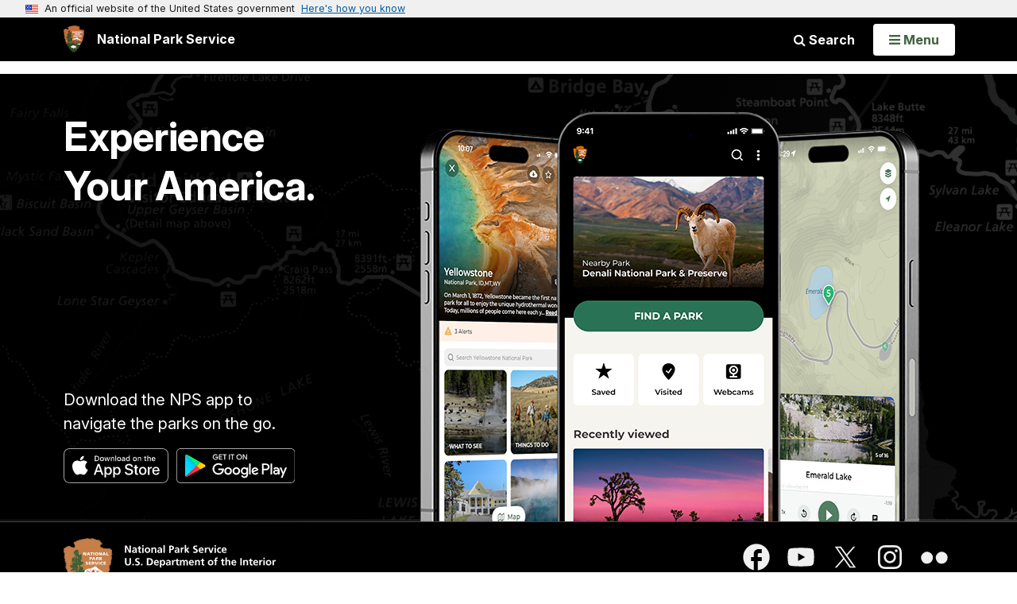

--- FILE ---
content_type: text/html;charset=UTF-8
request_url: https://home.nps.gov/media/webcam/view.htm?id=81B46883-1DD8-B71B-0BAB3C16A35AFE3F
body_size: 6619
content:
<!doctype html> <html lang="en" class="no-js"> <!-- Content Copyright National Park Service -->
<!-- JavaScript & DHTML Code Copyright &copy; 1998-2025, PaperThin, Inc. All Rights Reserved. --> <head> <meta content="IE=edge" http-equiv="X-UA-Compatible"> <title>Webcam (U.S. National Park Service)</title> <script>
var jsDlgLoader = '/media/webcam/loader.cfm';
var jsSiteResourceLoader = '/cs-resources.cfm?r=';
var jsSiteResourceSettings = {canCombine: false, canMinify: false};
</script>
<!-- beg (1) PrimaryResources -->
<script src="/ADF/thirdParty/jquery/jquery-3.6.js"></script><script src="/ADF/thirdParty/jquery/migrate/jquery-migrate-3.4.js"></script><script src="/commonspot/javascript/browser-all.js"></script>
<!-- end (1) PrimaryResources -->
<!-- beg (2) SecondaryResources -->
<!-- end (2) SecondaryResources -->
<!-- beg (3) StyleTags -->
<link rel="stylesheet" href="/common/commonspot/templates/assets/css/commonspotRTE.css" type="text/css" />
<!-- end (3) StyleTags -->
<!-- beg (4) JavaScript -->
<script>
<!--
var gMenuControlID = 0;
var menus_included = 0;
var jsSiteID = 1;
var jsSubSiteID = 31078;
var js_gvPageID = 6373077;
var jsPageID = 6373077;
var jsPageSetID = 0;
var jsPageType = 0;
var jsSiteSecurityCreateControls = 0;
var jsShowRejectForApprover = 1;
// -->
</script><script>
var jsDlgLoader = '/media/webcam/loader.cfm';
var jsSiteResourceLoader = '/cs-resources.cfm?r=';
var jsSiteResourceSettings = {canCombine: false, canMinify: false};
</script>
<!-- end (4) JavaScript -->
<!-- beg (5) CustomHead -->
<!-- override AdminSite from Header and Footer Only-->
<meta charset="utf-8">
<link href="/common/commonspot/templates/images/icons/favicon.ico" rel="shortcut icon">
<meta http-equiv="Pragma" content="no-cache" />
<meta http-equiv="Expires" content="0" />
<meta name="viewport" content="width=device-width, initial-scale=1.0">
<!--[if gt IE 8]>
<script src="/common/commonspot/templates/assets/js/app.early.min.js?v=20230112"></script>
<link href="/common/commonspot/templates/assets/css/split-css/main.min.css?v=2rpz-n03cpj" media="screen, print" rel="stylesheet">
<link href="/common/commonspot/templates/assets/css/split-css/main-min-blessed1.css" media="screen, print" rel="stylesheet">
<![endif]-->
<!--[if lt IE 9]>
<script src="https://oss.maxcdn.com/libs/html5shiv/3.7.0/html5shiv.js"></script>
<script src="https://oss.maxcdn.com/libs/respond.js/1.4.2/respond.min.js"></script>
<script src="/common/commonspot/templates/assets/js/app.early.min.js?v=20230112"></script>
<link href="/common/commonspot/templates/assets/css/split-css/main.min.css?v=2rpz-n03cpj" media="screen, print" rel="stylesheet">
<link href="/common/commonspot/templates/assets/css/split-css/main-min-blessed1.css" media="screen, print" rel="stylesheet">
<![endif]-->
<!--[if !IE]> -->
<script src="/common/commonspot/templates/assets/js/app.early.min.js?v=20230112"></script>
<script src="/common/commonspot/templates/js/uswds/uswds-init.js"></script>
<link href="/common/commonspot/templates/assets/css/main.min.css?v=20230112" media="screen, print" rel="stylesheet">
<!-- <![endif]-->
<link href='//fonts.googleapis.com/css?family=Open+Sans:700,600,400|Open+Sans+Condensed:300,700' rel='stylesheet' type='text/css'>
<link rel="manifest" href="/manifest.json" crossorigin="use-credentials" />
<meta name="apple-itunes-app" content="app-id=1549226484, app-argument=https://apps.apple.com/us/app/national-park-service/id1549226484">
<style>
table#cs_idLayout2,
table#cs_idLayout2 > tbody,
table#cs_idLayout2 > tbody > tr,
table#cs_idLayout2 > tbody > tr >  td
{
display: block;
border-collapse:separate;
}
</style>
<script src='/common/commonspot/templates/js/federated-analytics-uav1.js?ver=true&agency=DOI&subagency=NPS&exts=rtf,odt,ods,odp,brf&dclink=true&enhlink=true' id='_fed_an_ua_tag'></script>
<meta property="og:type" content="website" />
<!-- not view page: /media/webcam/view.htm -->
<meta property="og:title" content="Webcam (U.S. National Park Service)" />
<meta property="og:url" content="https://www.nps.gov/media/webcam/view.htm" />
<!-- end (5) CustomHead -->
<!-- beg (6) TertiaryResources -->
<!-- end (6) TertiaryResources -->
<!-- beg (7) authormode_inlinestyles -->
<link rel="stylesheet" type="text/css" href="/commonspot/commonspot.css" id="cs_maincss">
<!-- end (7) authormode_inlinestyles -->
</head><body class="AdminSite"><span role="navigation" aria-label="Top of page" id="__topdoc__"></span>
<section
class="usa-banner"
aria-label="Official website of the United States government"
>
<div class="usa-accordion">
<header class="usa-banner__header">
<div class="usa-banner__inner">
<div class="grid-col-auto">
<img
aria-hidden="true"
class="usa-banner__header-flag"
src="/common/commonspot/templates/assets/icon/us_flag_small.png"
alt=""
/>
</div>
<div class="grid-col-fill tablet:grid-col-auto" aria-hidden="true">
<p class="usa-banner__header-text">
An official website of the United States government
</p>
<p class="usa-banner__header-action">Here's how you know</p>
</div>
<button
type="button"
class="usa-accordion__button usa-banner__button"
aria-expanded="false"
aria-controls="gov-banner-default"
>
<span class="usa-banner__button-text">Here's how you know</span>
</button>
</div>
</header>
<div
class="usa-banner__content usa-accordion__content"
id="gov-banner-default"
>
<div class="grid-row grid-gap-lg">
<div class="usa-banner__guidance tablet:grid-col-6">
<img
class="usa-banner__icon usa-media-block__img"
src="/common/commonspot/templates/assets/icon/icon-dot-gov.svg"
role="img"
alt=""
aria-hidden="true"
/>
<div class="usa-media-block__body">
<p>
<strong>Official websites use .gov</strong><br />A
<strong>.gov</strong> website belongs to an official government
organization in the United States.
</p>
</div>
</div>
<div class="usa-banner__guidance tablet:grid-col-6">
<img
class="usa-banner__icon usa-media-block__img"
src="/common/commonspot/templates/assets/icon/icon-https.svg"
role="img"
alt=""
aria-hidden="true"
/>
<div class="usa-media-block__body">
<p>
<strong>Secure .gov websites use HTTPS</strong><br />A
<strong>lock</strong> (
<span class="icon-lock"
><svg
xmlns="http://www.w3.org/2000/svg"
width="52"
height="64"
viewBox="0 0 52 64"
class="usa-banner__lock-image"
role="img"
aria-labelledby="banner-lock-description-default"
focusable="false"
>
<title id="banner-lock-title-default">Lock</title>
<desc id="banner-lock-description-default">Locked padlock icon</desc>
<path
fill="#000000"
fill-rule="evenodd"
d="M26 0c10.493 0 19 8.507 19 19v9h3a4 4 0 0 1 4 4v28a4 4 0 0 1-4 4H4a4 4 0 0 1-4-4V32a4 4 0 0 1 4-4h3v-9C7 8.507 15.507 0 26 0zm0 8c-5.979 0-10.843 4.77-10.996 10.712L15 19v9h22v-9c0-6.075-4.925-11-11-11z"
/>
</svg> </span
>) or <strong>https://</strong> means you've safely connected to
the .gov website. Share sensitive information only on official,
secure websites.
</p>
</div>
</div>
</div>
</div>
</div>
</section>
<!--googleoff: index-->
<div tabindex="-1" id="beforeSkipLinks" ></div>
<div class="skip-links" aria-label="short-cut links" role="navigation">
<ul>
<li><a href="#GlobalNav-toggle" aria-label="Skip to global NPS navigation">Skip to global NPS navigation</a></li>
<li><a href="#main" aria-label="Skip to the main content">Skip to the main content</a></li>
<li><a href="#GlobalFooter" aria-label="Skip to the footer section">Skip to the footer section</a></li>
</ul>
</div>
<!--googleon: index-->
<!--googleoff: index-->
<div class="PromoBanner"></div>
<!--googleon: index-->
<!--googleoff: index-->
<div class="GlobalHeader usaGlobalHeader" role="banner">
<div class="GlobalHeader__Navbar container">
<a class="GlobalHeader__Branding me-auto link-white" href="/">
<img src="/theme/assets/dist/images/branding/logo.png"
alt=""
width="80"
height="106"
class="GlobalHeader__Branding__Arrowhead img-fluid">
<span class="GlobalHeader__Branding__Text">
National Park Service
</span>
</a>
<a href="#GlobalFooterSearchInput"
class="GlobalHeader__FooterSearchLink js-scrollTo link-white">
<i class="fa fa-search"></i>
<span class="visually-hidden">Search</span>
</a>
<form id="GlobalHeaderSearch"
class="GlobalHeader__Search"
action="/search/"
method="GET"
role="search">
<button type="button"
data-bs-toggle="collapse"
data-bs-target="#GlobalHeaderSearchCollapse"
aria-expanded="false"
aria-controls="GlobalHeaderSearchCollapse">
<i class="fa fa-search"></i>
Search
</button>
<div id="GlobalHeaderSearchCollapse"
class="collapse collapse-horizontal"
role="presentation">
<div>
<input class="form-control me-2"
type="text"
autocomplete="off"
name="query"
placeholder="Keyword Search"
required
aria-label="Search text">
<div class="GlobalSearch-suggestions"></div>
<button class="usa-button usa-button--outline usa-button--inverse me-2" data-scope="site" type="submit">
This Site
</button>
<button class="usa-button usa-button--outline usa-button--inverse" data-scope="all" type="submit">
All NPS
</button>
</div>
</div>
<input type="hidden"
name="sitelimit"
value="">
<input type="hidden" name="affiliate" value="nps">
</form>
</div>
<nav id="GlobalNav" class="GlobalNav">
<h1 id="GlobalNavButtonContainer" class="usaGlobalNavButtonContainer">
<button type="button"
id="GlobalNav-toggle"
class="usa-button usa-button--inverse-fill"
data-bs-toggle="collapse"
data-bs-target="#GlobalNavCollapse"
aria-controls="GlobalNavCollapse"
aria-expanded="false"
aria-label="Open Menu">
<span class="GlobalNav__Toggle__Text GlobalNav__Toggle__Text--closed">
<i class="fa fa-bars"></i>
<span class="visually-hidden">Open</span>
Menu
</span>
<span class="GlobalNav__Toggle__Text GlobalNav__Toggle__Text--open">
<i class="fa fa-close"></i>
Close
<span class="visually-hidden">Menu</span>
</span>
</button>
</h1>
<div id="GlobalNavCollapse" class="collapse">
<div class="container">
<p class="GlobalNav__LanguageInfo">
</p>
<h2 class="GlobalNav__SectionHeading GlobalNav__SectionHeading--green" hidden>
Explore This Park
</h2>
<ul id="GlobalNavListLocal" class="GlobalNav__List" hidden></ul>
<h2 class="GlobalNav__SectionHeading GlobalNav__SectionHeading--blue">
Explore the National Park Service
</h2>
<ul id="GlobalNavList" class="GlobalNav__List"></ul>
</div>
</div>
</nav>
</div>
<!--googleon: index-->
<div id="myModal" class="modal refreshableModal" tabindex="-1" aria-labelledby="exitModalLabel" aria-hidden="true">
<div class="modal-dialog">
<div class="modal-content">
<div class="modal-header">
<h2 class="modal-title visually-hidden" id="exitModalLabel">Exiting nps.gov</h2>
<button type="button" class="btn-close" data-bs-dismiss="modal" aria-label="Close"></button>
</div>
<div class="modal-body"></div>
<div class="modal-footer">
<button type="button" class="btn btn-secondary" data-bs-dismiss="modal">Cancel</button>
</div>
</div>
</div>
</div>
<script type="text/javascript">
jQuery(document).ready(function() {
setTimeout( function() {
NPS.display.showAdminTools( 0 );
} ,10);
});
</script>
<div id="main" role="main" class="MainContent">
<style>
#modal-contact-us .modal-body { padding-top: 0px; }
.modal-header { border:none; }
</style>
<div class="modal fade" id="modal-contact-us" tabindex="-1" aria-labelledby="modal-contact-us-label">
<div class="modal-dialog">
<div class="modal-content">
<div class="modal-header">
<h4 class="modal-title visually-hidden" id="modal-contact-us-label">Contact Us</h4>
<button type="button" class="btn-close" data-bs-dismiss="modal" aria-label="Close"></button>
</div>
<div class="modal-body">
<iframe frameborder="0" id="modal-contact-us-iframe" width="100%" height="100%" title="Contact Us"></iframe>
</div>
</div>
</div>
</div>
<div id="adminTools"></div>
<div id="cs_control_536382" class="cs_control CS_Element_Schedule"><div  title="" id="CS_Element_contentcontainer"><div id="gridRow_1_1_536382" class="cs_GridRow"><div id="gridCol_1_1_1_1_536382" class="cs_GridColumn"><div id="cs_control_6373174" class="cs_control CS_Element_CustomCF"><div id="CS_CCF_6373077_6373174"></div></div></div></div></div></div>
</div><!-- end of <div main> -->
<!--googleoff: index-->
<footer id="GlobalFooter" class="usa-footer">
<div class="usa-footer__primary-section">
<div class="container">
<form id="GlobalFooterSearch"
class="GlobalFooter__Search usa-form usa-form--large"
action="/search/"
method="GET"
role="search">
<div class="position-relative">
<input class="usa-input"
id="GlobalFooterSearchInput"
type="text"
autocomplete="off"
name="query"
placeholder="Keyword Search"
required
aria-label="Search">
<div class="GlobalSearch-suggestions"></div>
</div>
<ul class="usa-button-group">
<li class="usa-button-group__item">
<button class="usa-button usa-button--outline usa-button--inverse" data-scope="site" type="submit">
This Site
</button>
</li>
<li class="usa-button-group__item">
<button class="usa-button usa-button--outline usa-button--inverse" data-scope="all" type="submit">
All NPS
</button>
</li>
</ul>
<input type="hidden"
name="sitelimit"
value="">
<input type="hidden" name="affiliate" value="nps">
</form>
<div class="GlobalFooter-AppPromo">
<div class="GlobalFooter-AppPromo__Text">
<div class="GlobalFooter-AppPromo__Heading">Experience Your America.</div>
<div class="GlobalFooter-AppPromo__Subheading GlobalFooter-AppPromo__BottomGroup">
<p>Download the NPS app to navigate the parks on the go.</p>
<p class="GlobalFooter-AppPromo__BadgeLinks">
<a href="https://apps.apple.com/us/app/national-park-service/id1549226484"
class="GlobalFooter-AppPromo__BadgeLink" onclick="gas('send', 'event', 'App Promo Footer', 'Apple', document.location.pathname, 1, true);">
<img alt="Download on the App Store"
src="/common/commonspot/templates/assets/images/app-promo/app-store-badge.svg"
width="132"
height="44">
</a>
<a href="https://play.google.com/store/apps/details?id=gov.nps.mobileapp"
class="GlobalFooter-AppPromo__BadgeLink" onclick="gas('send', 'event', 'App Promo Footer', 'Android', document.location.pathname, 1, true);">
<img alt="Get it on Google Play"
src="/common/commonspot/templates/assets/images/app-promo/google-play-badge.svg"
width="148.5"
height="44">
</a>
</p>
</div>
</div>
<div class="GlobalFooter-AppPromo__ImageContainer">
<img class="GlobalFooter-AppPromo__Image"
src="/common/commonspot/templates/assets/images/app-promo/app-promo-phones.png"
srcset="/common/commonspot/templates/assets/images/app-promo/app-promo-phones.png 1x, /common/commonspot/templates/assets/images/app-promo/app-promo-phones@2x.png 2x"
alt="Three smartphones showing different screens within the NPS app."
width="628"
height="463">
</div>
</div>
</div>
</div>
<div class="usa-footer__secondary-section">
<div class="container">
<div class="usa-footer__logo-container">
<a class="usa-footer__logo" href="https://www.nps.gov/">
<img class="usa-footer__logo-img print-only"
src="/common/commonspot/templates/assets/images/branding/lockup-horizontal.svg"
alt="">
<img alt="National Park Service U.S. Department of the Interior" width="193" height="124" class="usa-footer__logo-img" src="/common/commonspot/templates/assets/images/branding/lockup-reverse-vertical.svg">
<img alt="National Park Service U.S. Department of the Interior" width="268" height="80" class="usa-footer__logo-img usa-footer__logo-img--lg" src="/common/commonspot/templates/assets/images/branding/lockup-reverse-horizontal.svg">
</a>
</div>
<div class="usa-footer__contact-links">
<div class="usa-footer__social-links grid-row grid-gap-1">
<div class="grid-col-auto">
<a href="https://www.facebook.com/nationalparkservice" class="usa-social-link">
<svg xmlns="http://www.w3.org/2000/svg" width="1em" height="1em" viewBox="0 0 24 24" class="usa-icon usa-social-link__icon" aria-hidden="false" aria-label="Facebook" focusable="false" role="img">
<path fill="none" d="M0 0h24v24H0z"></path>
<path d="M22 12c0-5.52-4.48-10-10-10S2 6.48 2 12c0 4.84 3.44 8.87 8 9.8V15H8v-3h2V9.5C10 7.57 11.57 6 13.5 6H16v3h-2c-.55 0-1 .45-1 1v2h3v3h-3v6.95c5.05-.5 9-4.76 9-9.95"></path>
</svg>
</a>
</div>
<div class="grid-col-auto">
<a href="https://www.youtube.com/nationalparkservice" class="usa-social-link">
<svg xmlns="http://www.w3.org/2000/svg" width="1em" height="1em" viewBox="0 0 24 24" class="usa-icon usa-social-link__icon" aria-hidden="false" aria-label="Youtube" focusable="false" role="img">
<path d="M19.816 5.389a2.47 2.47 0 0 1 1.766 1.746c.291 1.598.43 3.22.417 4.843a26 26 0 0 1-.417 4.794 2.47 2.47 0 0 1-1.766 1.795c-2.593.318-5.204.46-7.816.429a58 58 0 0 1-7.816-.429 2.47 2.47 0 0 1-1.766-1.746 26 26 0 0 1-.417-4.843 26 26 0 0 1 .417-4.793 2.47 2.47 0 0 1 1.766-1.796c2.594-.3 5.205-.427 7.816-.379a58 58 0 0 1 7.816.379M9.95 9.046v5.864l5.233-2.932z"></path>
</svg>
</a>
</div>
<div class="grid-col-auto">
<a href="https://www.x.com/natlparkservice" class="usa-social-link">
<svg xmlns="http://www.w3.org/2000/svg" width="1em" height="1em" viewBox="0 0 24 24" class="usa-icon usa-social-link__icon" aria-hidden="false" aria-label="X" focusable="false" role="img">
<path d="M13.522 10.775 19.48 4h-1.412l-5.172 5.883L8.765 4H4l6.247 8.895L4 20h1.412l5.461-6.212L15.236 20H20zm-1.933 2.199-.633-.886L5.92 5.04h2.168l4.064 5.688.633.886 5.283 7.394H15.9z"></path>
</svg>
</a>
</div>
<div class="grid-col-auto">
<a href="https://www.instagram.com/nationalparkservice" class="usa-social-link">
<svg xmlns="http://www.w3.org/2000/svg" width="1em" height="1em" viewBox="0 0 24 24" class="usa-icon usa-social-link__icon" aria-hidden="false" aria-label="Instagram" focusable="false" role="img">
<path d="M8.273 3.063c-.958.045-1.612.198-2.184.423a4.4 4.4 0 0 0-1.592 1.04 4.4 4.4 0 0 0-1.035 1.596c-.222.572-.372 1.227-.414 2.185s-.052 1.266-.047 3.71.016 2.75.062 3.71c.046.958.198 1.612.423 2.184a4.4 4.4 0 0 0 1.04 1.592 4.4 4.4 0 0 0 1.597 1.035c.572.221 1.227.372 2.185.414s1.266.052 3.71.047 2.75-.016 3.71-.061c.96-.046 1.611-.199 2.183-.423a4.4 4.4 0 0 0 1.592-1.04 4.4 4.4 0 0 0 1.035-1.597c.222-.572.372-1.227.414-2.184.042-.96.052-1.268.047-3.711-.005-2.444-.016-2.75-.061-3.71-.046-.96-.198-1.612-.423-2.184a4.4 4.4 0 0 0-1.04-1.592 4.4 4.4 0 0 0-1.597-1.035c-.572-.221-1.227-.372-2.185-.414s-1.266-.052-3.71-.047-2.75.015-3.71.062m.105 16.27c-.878-.038-1.354-.184-1.672-.306a2.8 2.8 0 0 1-1.036-.671 2.8 2.8 0 0 1-.675-1.034c-.124-.317-.272-.793-.313-1.67-.045-.95-.054-1.234-.06-3.637-.004-2.403.005-2.687.046-3.636.038-.877.184-1.354.306-1.671.162-.421.357-.72.672-1.036a2.8 2.8 0 0 1 1.033-.675c.317-.124.793-.272 1.67-.313.95-.045 1.234-.054 3.637-.06s2.687.004 3.637.046c.876.038 1.354.183 1.67.306.421.162.72.357 1.037.671s.511.613.675 1.034c.124.317.271.792.313 1.67.045.95.055 1.234.06 3.636s-.004 2.688-.046 3.636c-.038.878-.184 1.354-.306 1.672a2.8 2.8 0 0 1-.672 1.036 2.8 2.8 0 0 1-1.033.675c-.317.124-.794.271-1.67.313-.95.045-1.234.054-3.637.06s-2.687-.005-3.636-.046M15.715 7.19a1.08 1.08 0 1 0 2.16-.004 1.08 1.08 0 0 0-2.16.004m-8.336 4.819a4.62 4.62 0 1 0 9.242-.018 4.62 4.62 0 0 0-9.242.018M9 12.006a3 3 0 1 1 6-.012 3 3 0 0 1-6 .012"></path>
</svg>
</a>
</div>
<div class="grid-col-auto">
<a href="https://www.flickr.com/nationalparkservice" class="usa-social-link">
<svg xmlns="http://www.w3.org/2000/svg" width="1em" height="1em" viewBox="0 0 24 24" class="usa-icon usa-social-link__icon" aria-hidden="false" aria-label="Flickr" focusable="false" role="img">
<path d="M6.459 17a4.44 4.44 0 0 1-4.116-2.768 4.54 4.54 0 0 1 .954-4.909 4.405 4.405 0 0 1 4.845-.982 4.5 4.5 0 0 1 2.747 4.159 4.51 4.51 0 0 1-1.292 3.181A4.4 4.4 0 0 1 6.459 17m11.111 0a4.44 4.44 0 0 1-4.116-2.768 4.54 4.54 0 0 1 .954-4.909 4.405 4.405 0 0 1 4.845-.982A4.5 4.5 0 0 1 22 12.5a4.51 4.51 0 0 1-1.292 3.181A4.4 4.4 0 0 1 17.57 17"></path>
</svg>
</a>
</div>
</div>
</div>
</div>
</div>
<div class="usa-identifier">
<nav class="usa-identifier__section usa-identifier__section--required-links">
<div class="container">
<ul class="usa-identifier__required-links-list">
<li class="usa-identifier__required-links-item">
<a href="//www.nps.gov/aboutus/accessibility.htm"
class="usa-identifier__required-link usa-link"
>
Accessibility
</a>
</li>
<li class="usa-identifier__required-links-item">
<a href="//www.nps.gov/aboutus/privacy.htm"
class="usa-identifier__required-link usa-link"
>
Privacy Policy
</a>
</li>
<li class="usa-identifier__required-links-item">
<a href="//www.nps.gov/aboutus/foia/index.htm"
class="usa-identifier__required-link usa-link"
>
FOIA
</a>
</li>
<li class="usa-identifier__required-links-item">
<a href="//www.nps.gov/aboutus/notices.htm"
class="usa-identifier__required-link usa-link"
>
Notices
</a>
</li>
<li class="usa-identifier__required-links-item">
<a href="//www.nps.gov/aboutus/contactus.htm"
class="usa-identifier__required-link usa-link"
>
Contact The National Park Service
</a>
</li>
<li class="usa-identifier__required-links-item">
<a href="//www.nps.gov/aboutus/faqs.htm"
class="usa-identifier__required-link usa-link"
title="National Park Service frequently asked questions"
>
NPS FAQ
</a>
</li>
<li class="usa-identifier__required-links-item">
<a href="//www.doi.gov/pmb/eeo/no-fear-act"
class="usa-identifier__required-link usa-link"
>
No Fear Act
</a>
</li>
<li class="usa-identifier__required-links-item">
<a href="//www.nps.gov/aboutus/disclaimer.htm"
class="usa-identifier__required-link usa-link"
>
Disclaimer
</a>
</li>
<li class="usa-identifier__required-links-item">
<a href="//www.nps.gov/aboutus/vulnerability-disclosure-policy.htm"
class="usa-identifier__required-link usa-link"
>
Vulnerability Disclosure Policy
</a>
</li>
<li class="usa-identifier__required-links-item">
<a href="//www.usa.gov"
class="usa-identifier__required-link usa-link"
>
USA.gov
</a>
</li>
</ul>
</div>
</nav>
<section class="usa-identifier__section usa-identifier__section--usagov" aria-label="U.S. government information and services,">
<div class="container">
<div class="usa-identifier__usagov-description">
Looking for U.S. government information and services?
</div>
<a href="https://www.usa.gov/" class="usa-link">Visit USA.gov</a>
</div>
</section>
</div>
</footer>
<!--googleon: index-->
<!-- the rest of the scripts are leftovers from before the centennial down and should be pared down where possible -->
<script src="/common/commonspot/templates/js/global.js?v=20230112"></script>
<script src="/common/commonspot/templates/assets/libs/jquery.magnific-popup/jquery.magnific-popup.js"></script>
<script src="/common/commonspot/templates/assets/js/redesign.js?v=20230112"></script>
<link href="/common/commonspot/templates/assets/libs/colorbox/colorbox.css" rel="stylesheet">
<script type="text/javascript" src="/common/commonspot/templates/js/libs/jquery.colorbox-min.js"></script>
<script src="/common/commonspot/templates/js/intercept-include.js?v=20230112"></script>
<script src="/common/commonspot/templates/assets/libs/image-map-resizer/imageMapResizer.min.js"></script>
<script src="/common/commonspot/templates/assets/js/app.late.min.js?v=20230112"></script>
<script src="/common/commonspot/templates/js/uswds/uswds.js"></script>
<div class="modal fade" id="outdated-browser" tabindex="-1" role="dialog">
</div>
</body>
</html>
<!-- beg (1) PrimaryResources -->
<script src="/commonspot/javascript/lightbox/overrides.js"></script><script src="/commonspot/javascript/lightbox/window_ref.js"></script><script src="/commonspot/pagemode/always-include-common.js"></script>
<!-- end (1) PrimaryResources -->
<!-- beg (2) SecondaryResources -->
<script src="/ADF/thirdParty/jquery/cookie/jquery.cookie.js"></script>
<!-- end (2) SecondaryResources -->
<!-- beg (3) CustomFoot -->
<!-- end (3) CustomFoot -->
<!-- beg (4) TertiaryResources -->
<!-- end (4) TertiaryResources --><script>
<!--
var jsPageContributeMode = 'read';
var jsPageSessionContributeMode = 'read';

var jsPageAuthorMode = 0;
var jsPageEditMode = 0;


if(!commonspot)
var commonspot = {};
commonspot.csPage = {};


commonspot.csPage.url = '/media/webcam/view.htm';


commonspot.csPage.id = 6373077;

commonspot.csPage.siteRoot = '/';
commonspot.csPage.subsiteRoot = '/media/webcam/';


// -->
</script>

<script>
<!--
	if (typeof parent.commonspot == 'undefined' || typeof parent.commonspot.lview == 'undefined' || typeof parent.commonspot.lightbox == 'undefined')
		loadNonDashboardFiles();
	else if (parent.commonspot && typeof newWindow == 'undefined')
	{
		var arrFiles = [
					{fileName: '/commonspot/javascript/lightbox/overrides.js', fileType: 'script', fileID: 'cs_overrides'},
					{fileName: '/commonspot/javascript/lightbox/window_ref.js', fileType: 'script', fileID: 'cs_windowref'}
					];
		
		loadDashboardFiles(arrFiles);
	}
//-->
</script>
</body></html>

--- FILE ---
content_type: application/javascript
request_url: https://home.nps.gov/common/commonspot/templates/js/global.js?v=20230112
body_size: 23316
content:
// adding to allow % sign in alerts
function decodeURIComponentSafe(s) { 
  if (!s) {
      return s;
  }
  return decodeURIComponent(s.replace(/%(?![0-9][0-9a-fA-F]+)/g, '%25'));
}  

// uuidv4 generator
function uuidv4() {
return "10000000-1000-4000-8000-100000000000".replace(/[018]/g, c =>
(c ^ crypto.getRandomValues(new Uint8Array(1))[0] & 15 >> c / 4).toString(16)
);
}

var NPS = NPS || {};

NPS.display = {
  
/**
 * Setting up breadcrumbs on page
 */
populateBreadcrumbs: function(urlRoot) {

    breadcrumbsArr = NPS.display.recurseBreadcrumbs(jQuery("#GlobalNav ul li.isCurrentPage"));   

    var i;
    if(breadcrumbsArr.length >= 1){
      //show it
      jQuery("ol.Breadcrumbs").show();

      var sectionHomeA = jQuery("#GlobalNav ul#GlobalNavListLocal li:first a[href^='"+urlRoot+"/index.htm']"); 
      var navTypeTitle = jQuery("#GlobalNav h2.GlobalNav__SectionHeading:first").text().trim();

      //figure out "home" title
      if ((typeof navTypeTitle !== 'undefined' && navTypeTitle != '' && navTypeTitle != 'Explore This Park')) {
        var sectionHomeTitle = navTypeTitle;
      }else{
        var sectionHomeTitle = jQuery(sectionHomeA).html();
      }  

      //loop items and add
      for (i = 0; i <= breadcrumbsArr.length; i++) {  
        if(i < breadcrumbsArr.length){
          if(i == 0 && sectionHomeTitle != "Home" && sectionHomeTitle != "Park Home" && breadcrumbsArr[i].indexOf("> Home <") > -1){
            jQuery("ol.Breadcrumbs").append("<li>"+breadcrumbsArr[i].replace("Home", sectionHomeTitle)+"</li>"); //if it's home on the first item, replace it with the section home title
          }else{
            jQuery("ol.Breadcrumbs").append("<li>"+breadcrumbsArr[i]+"</li>");  
          }             
        }
      }   
  
      jQuery("ol.Breadcrumbs li:last").addClass("active").text(jQuery("ol.Breadcrumbs li:last a").text());

      //manually add home
      if(jQuery(sectionHomeA).html() && breadcrumbsArr[0].indexOf(jQuery(sectionHomeA).attr('href')) == -1 &&
    breadcrumbsArr[0].indexOf( 'Home' ) == -1 ){
        jQuery("ol.Breadcrumbs").prepend('<li><a href="'+jQuery(sectionHomeA).attr('href')+'">'+sectionHomeTitle+'</a></li>');
      }else if(!jQuery(sectionHomeA).html() && navTypeTitle == 'Explore This Park' && jQuery("a.Hero-title").html()){  // if park and can't find 'home', make a guess
        jQuery("ol.Breadcrumbs").prepend('<li><a href="' + jQuery("a.Hero-title").attr("href") + '">'+NPS.utility.getTranslation('Park Home')+'</a></li>');
      }
      
      jQuery("ol.Breadcrumbs").prepend('<li><a href="/">NPS.gov</a></li>'); 

      jQuery("ol.Breadcrumbs li a").removeClass("GlobalNav__Link active has-sub GlobalNav__Submenu__Link");

      // NPSDS version
      jQuery(".usa-breadcrumb").show();

      for (i = 0; i < breadcrumbsArr.length; i++) {  
        if(i == 0 && sectionHomeTitle != "Home" && sectionHomeTitle != "Park Home" && breadcrumbsArr[i].indexOf("> Home <") > -1){
          jQuery(".usa-breadcrumb__list").append('<li class="usa-breadcrumb__list-item">'+breadcrumbsArr[i].replace("Home", sectionHomeTitle)+"</li>"); //if it's home on the first item, replace it with the section home title
        }else{
          jQuery(".usa-breadcrumb__list").append('<li class="usa-breadcrumb__list-item">'+breadcrumbsArr[i]+"</li>");
        }
      }
  
      jQuery(".usa-breadcrumb__list-item:last").addClass("usa-current").attr("aria-current", "page").text(jQuery(".usa-breadcrumb__list-item:last a").text());

      jQuery(".usa-breadcrumb__list-item a").each(function () {
        jQuery(this).attr("class", "usa-breadcrumb__link");
        jQuery(this).html('<span>' + jQuery(this).html() + '</span>');
      });

      if(jQuery(sectionHomeA).html() && breadcrumbsArr[0].indexOf(jQuery(sectionHomeA).attr('href')) == -1 &&
    breadcrumbsArr[0].indexOf( 'Home' ) == -1 ){
        jQuery(".usa-breadcrumb__list").prepend('<li class="usa-breadcrumb__list-item"><a class="usa-breadcrumb__link" href="'+jQuery(sectionHomeA).attr('href')+'"><span>'+sectionHomeTitle+'</span></a></li>');
      }else if(!jQuery(sectionHomeA).html() && navTypeTitle == 'Explore This Park' && jQuery("a.Hero-title").html()){  // if park and can't find 'home', make a guess
        jQuery(".usa-breadcrumb__list").prepend('<li class="usa-breadcrumb__list-item"><a class="usa-breadcrumb__link" href="' + jQuery("a.Hero-title").attr("href") + '"><span>'+NPS.utility.getTranslation('Park Home')+'</span></a></li>');
      }
      
      jQuery(".usa-breadcrumb__list").prepend('<li class="usa-breadcrumb__list-item"><a class="usa-breadcrumb__link" href="/"><span>NPS.gov</span></a></li>');
	  
	  /**
       * Event tracking. gas4 options based on
       * https://github.com/digital-analytics-program/gov-wide-code/wiki/DAP-Custom-Event-Tracking
       */
	  
      // first, let's see if we have any pending "navigation_click" items tucked away in local storage for safe keeping
      GA_payload = JSON.parse( localStorage.getItem('GA_Navigation_Click') );
	  
	  // if we do, dispatch them and clear local storage
      if (GA_payload != null) {
        gas4('Navigation_Click', GA_payload);
        localStorage.removeItem('GA_Navigation_Click');
      }
	  
      var breadcrumbsContainer = document.getElementById('breadcrumbs');
      if (breadcrumbsContainer && (typeof gas4 === 'function')) {
		  
		/* const breadcrumbLinks = breadcrumbsContainer.querySelectorAll('li a');
		breadcrumbLinks.forEach( link => link.href += '?src=breadcrumb' ); */
		
        breadcrumbsContainer.addEventListener('click', function (event) {
          if (event.target.tagName === 'A') {
			GA_payload = {
				event_category: 'Navigation',
				event_action: 'Click',
				event_label: 'Breadcrumb',
				link_text: event.target.textContent.trim(),
				link_url: event.target.href,
				menu_type: 'Breadcrumb',
				section: 'body'
			}
			localStorage.setItem( 'GA_Navigation_Click', JSON.stringify(GA_payload) );
          }
        });
      }
    } 
},

/**
 * Help with setting up breadcrumbs on page
 */
recurseBreadcrumbs: function(thisLI,linkArray) {  
  if(linkArray === undefined) {
    linkArray = [];
  }   
  if(jQuery(thisLI).html()){
    //reverse follow tree starting where li class='isCurrentPage'
    linkArray.unshift(jQuery("a",thisLI)[0].outerHTML); 
    directParent = jQuery(thisLI).parent("ul").parent("li.has-sub");

    if(directParent.length > 0){    
      linkArray = NPS.display.recurseBreadcrumbs(directParent,linkArray);
    }
  } 
  return linkArray;
},  
/**
 * Wraps the dt and dd pair in each dl with a class of wrapper with a div
 */
wrapdldt: function() {
  jQuery('.wrapped dt').each(function() {
    var jQuerycurElement = jQuery(this);
    var jQueryselection = jQuery(this);

    while (jQuerycurElement.next().is('dd')) {
      jQuerycurElement = jQuerycurElement.next();
      jQueryselection.push(jQuerycurElement[0]);
    }

    jQueryselection.wrapAll('<div class="dl-wrapper">');
  });
},
/**
 * Setting up results show / hide functionality
 */
showHide: function() {
  jQuery('.show-hide a').click(function() {
    if (jQuery(this).hasClass('read-more')) {
      jQuery(this).removeClass('read-more').addClass('read-less').text('Read Less');
      jQuery(this).parent().next().show();
    } else {
      jQuery(this).removeClass('read-less').addClass('read-more').text('Read More');
      jQuery(this).parent().next().hide();
    }
  });
},
/**
 * Setting up tabs functionality - relies on jQuery ui
 */
tabsSetup: function() {
  if (jQuery('.list-nav li').length) {
    jQuery('.list-nav li:not(:first-child)').hide();
    jQuery('.list-nav li:first-child').addClass('active');
    jQuery('.list-nav li a').click(function() {
      var jQuerythis = jQuery(this);
      var jQuerylist = jQuery(this).parent().parent();

      if (jQuerythis.parent().siblings(':visible').length === 0) {
        jQuerythis.parent().siblings().show();
      } else {
        jQuerythis.parent().siblings().removeClass('active').end().addClass('active');

        var move = jQuery(this).parent().detach();
        move.prependTo(jQuerylist);
        move = null;
        jQuerythis.parent().siblings().hide();
      }
    });
  }

  if (jQuery('.content-viewer').length) {
    jQuery( '.content-viewer').tabs();
  }

  if (jQuery('.tabbed').length) {
    jQuery('.tabbed').tabs();
  }
},
/**
 * Show and hide global alert message
 */
alert: function() {
  if ((jQuery('#content-alert').length) && (jQuery('.alert-toggle').length)) {
    jQuery('#content-alert').hide();
    jQuery('.alert-toggle').click(function() {
      if (jQuery('#content-alert').is(':visible')) {
        jQuery('#content-alert').hide();
        jQuery('#alert-toggle')[0].innerHTML = NPS.utility.getTranslation("Show Alerts") + ' &raquo;';
      } else{
        jQuery('#content-alert').show();
        jQuery('#alert-toggle')[0].innerHTML = NPS.utility.getTranslation("Hide Alerts") + ' &raquo;';
      }
    });
  }
},
/**
 * Show and hide transcript controls
 */
transcriptControls: function() {
  if (jQuery('.transcript-control').length) {
    jQuery('.transcript-control a').click(function() {
      var transcript = jQuery(this).parent().next('.transcript');
      var jQueryfact = jQuery('.adjusted-for-fact .fact');

      if (transcript.is(':visible')) {
        if (NPS.utility.getIeVersion() === 7) {
          jQueryfact.hide();
        }

        transcript.hide();
        jQuery(this).parent().removeClass('close').addClass('open');

        if (NPS.utility.getIeVersion() === 7) {
          jQueryfact.show();
        }
      } else {
        if (NPS.utility.getIeVersion() === 7) {
          jQueryfact.hide();
        }

        transcript.show();
        jQuery(this).parent()
          .removeClass('open')
          .addClass('close');

        if (NPS.utility.getIeVersion() === 7) {
          jQueryfact.show();
        }
      }
    });
  }
},
/**
 * hide and show full field trips
 */
resultAlert: function() {
  if (jQuery('#micro-filter-check').length) {
    jQuery('#micro-filter-check').change(function() {
      if (jQuery('#micro-filter-check').is(':checked')) {
        jQuery("#display-list-view li").has(".alert-box").show();
      } else{
        jQuery("#display-list-view li").has(".alert-box").hide();
      }
    });
  }
},


/**
 * Add show-hide buttons to reviews
 */
reviewShow: function(){
  if(jQuery('.content .review-body').length) {
    jQuery('.review-body').hide();
    jQuery('.review-body').before('<div class="show-hide"><a class="read-more" href="javascript:;">Read More</a></div>');
    this.showHide();
  }
},
/**
 * Login/Logout/Siteadmin links only when in cms
 */  
showAdminTools: function( user_id ) {

url = window.location.pathname;
filename = url.replace(/^.*[\\\/]/, '');  

if ( (window.location.hostname.indexOf( 'cms.nps.doi.net' ) > -1 || window.location.hostname.indexOf( 'cms.nps.gov' ) > -1 || window.location.hostname.indexOf( 'cmstest.nps.gov' ) > -1 || window.location.hostname.indexOf( 'cmstraining.nps.gov' ) > -1) && filename != 'index_parklist.htm') {

  html = '<div class="container"><div class="row"><div class="col-sm-12">';
  
  if ( user_id > 0 ) {
    html += '<a class="logout" href="logout.cfm"><strong>CMS Logout</strong></a> |'; 
    html += '<a class="siteadmin" href="/siteadmin/index.htm"><strong>Site Admin</strong></a>';
  }
  else {
    html += '<a class="login" href="login.cfm"><strong>CMS Login</strong></a>';
  }
  
  html += '</div></div></div>';
  
  jQuery( '#adminTools' ).html( html );
}

},
/**
 * Show Anniversary Banner
 */    
displayAnniversaryBanner: function() {
if ( jQuery( '#anniversary_banner' ).length != 0 ) {
  
  
  site_code = jQuery( '#anniversary_banner' ).data( 'sitecode' );
  site_type = jQuery( '#anniversary_banner' ).data( 'sitetype' );
  
  if ( site_type == 'park' || site_type == 'subject' ) {
    
    jsonSrc = '/' + site_code + '/anniversary_banner_' + site_code + '.json';
    
    if ( location.href.indexOf('/locations/dc/') > -1 ) {
      //Special case for /locations/dc/ having a site code that does not match URL
      jsonSrc = '/locations/dc/anniversary_banner_' + site_code + '.json';
      
    } else if ( location.href.indexOf('/locations/') > -1 ) {
      
      jsonSrc = '/locations' + jsonSrc;       
      
    } else if ( site_type == 'subject' ) {
      
      jsonSrc = '/subjects' + jsonSrc;
      
    } 

    jQuery( '#anniversary_banner' ).delegate( '.js-dismiss', 'click', function( event ) {
      
      document.cookie = 'anniversaryBannerDismiss' + site_code + '=1; expires=0; path=/';
      jQuery( '#anniversary_banner' ).hide();
      
    });
    
    // check for the cookie
    var ca = document.cookie.split(';');
    var abAuto = 1;
    
    for ( var ci = 0; ci < ca.length; ci++ ) {
    
      var c = ca[ ci ];
      while ( c.charAt(0) == ' ' ) c = c.substring( 1 );
      if ( c.indexOf( 'anniversaryBannerDismiss' + site_code + '=' ) != -1 ) {
        abAuto = 0;
      }
      
    }
    
    try {
      
      jQuery.ajax({
        type: 'GET',
        url: jsonSrc, 
        dataType: 'json',
        success: function( data ) {

          if ( undefined !== data.title ) {
            
            if ( data.title.length && abAuto == 1 ) {
              
              html = '';
              html += '<div class="container">';
              html += '<div class="AnniversaryBanner-content">';
              html += '<a href="' + data.ctaURL + '">';
              html += '<div class="AnniversaryBanner-left"><img src="' + data.imgSrc + '" alt="' + data.imgAlt +'"></div>';
              html += '<div class="AnniversaryBanner-center">';
              html += '<h2 class="AnniversaryBanner-title">' + data.title + '</h2>';
              html += '<span class="AnniversaryBanner-cta carrot-end">' + data.ctaText + '</span>';
              html += '</div>';
              html += '</a>';
              html += '<div class="AnniversaryBanner-right">';
              html += '<button class="js-dismiss" data-close=".AnniversaryBanner">';
              html += '<i class="fa fa-times-circle" aria-hidden="true"></i>';
              html += '<span class="text"> '+NPS.utility.getTranslation("Dismiss")+'<span class="visuallyhidden">'+NPS.utility.getTranslation("Promotion")+'</span></span>';
              html += '</button>';
              html += '</div>';
              html += '</div>';
              html += '</div>';
              
              jQuery( '#anniversary_banner' ).append( html );
            }
          
          }
          
        },
        error: function() { 
          // do nothing 
        }
      });
    }   
    catch ( err ) {
      // do nothing
    }
  }
}
},

outputNav: function (rootSubsiteID, currentURL, mode, absolute) {
  
  var siteJSONURL = (absolute ? "https://www.nps.gov" : "") + "/customcf/nps_nav/site_json.cfm?rootsubsiteid=" + rootSubsiteID;
  var params = {};

  if (mode !== "read") {
    params.mode = "author";
  }

  jQuery.getJSON(siteJSONURL, params, function( data ) {
    var urlRoot = data.r;
    var parkHeaderList = NPS.display.outputNavLevel(data.p, urlRoot, currentURL, 1, 4);
    var globalHeaderList = NPS.display.outputMobileNavLevel(data.p, urlRoot, currentURL);
    jQuery("#LocalNav").html(parkHeaderList.innerHTML);
    jQuery("#GlobalNavListLocal").html(globalHeaderList.innerHTML); 

    if(jQuery("#SiteIndexNav ul").length){
      var siteIndexList = NPS.display.outputNavLevel(data.p, urlRoot, currentURL);
      jQuery("#SiteIndexNav ul").html(siteIndexList.innerHTML);
    }  
    
    // Now call breadcrumbs
    NPS.display.populateBreadcrumbs(urlRoot);

    // Hide "Park Home" links
    jQuery("#LocalNav-desktop-nav ul:first-child > li:first-child a:contains('Park Home')").parent().hide();
    jQuery("#GlobalNavListLocal > li:first-child a:contains('Park Home')").parent().hide();

    let parkHomeText = NPS.utility.getTranslation('Park Home');
	  if (!jQuery("#GlobalNavListLocal > li:first-child a:contains(" + parkHomeText + ")").length) {
      // Change "Explore This Park" to "Explore This Site" on non-parks
      jQuery("h2.GlobalNav__SectionHeading:first").text(NPS.utility.getTranslation("Explore This Site"));
    }

    jQuery(".GlobalNav__SectionHeading--green").removeAttr('hidden');
    jQuery("#GlobalNavListLocal").removeAttr('hidden');

    //hide things beyond the 4th level in mobile (we used them for breadcrumbs and don't need them any more)
    jQuery("#GlobalNav ul > li > ul > li > ul > li > ul > li > ul").remove();
    jQuery("#GlobalNav ul > li > ul > li > ul > li > ul > li").removeClass("has-sub");
    jQuery("#GlobalNav ul > li > ul > li > ul > li > ul > li button").remove();//remove down arrow

    // hide hidden items (we used them for breadcrumbs and don't need them any more)
    jQuery("#LocalNav-desktop-nav li.isHidden").remove();
    jQuery("#GlobalNavListLocal li a.isHidden").parent().remove();
    jQuery("#GlobalNavListLocal ul:not(:has(li))").parent().find('button').remove();
    jQuery("#LocalNav-desktop-nav ul:not(:has(li)), #GlobalNavListLocal ul:not(:has(li))").parent().removeClass("has-sub").find("a").removeClass("has-sub"); //remove adjacent has-sub classes before removing empty ul
    jQuery("#LocalNav-desktop-nav ul:not(:has(li)), #GlobalNavListLocal ul:not(:has(li))").remove(); //kill ul container, if empty 

    //setup content
    jQuery("ul#LocalNav > li > a").wrap("<div class='top-lvl-item-container'>").wrap("<div class='top-lvl-item'>");

    //from app-late
    //turn on smart menus
    jQuery("#Subject-header").length > 0 ? jQuery("#LocalNav").smartmenus({
      subIndicators: 1,
      subIndicatorsPos: 'append',
      subIndicatorsText: "",
      subMenusSubOffsetX: 0,
      subMenusSubOffsetY: 0,
      subMenusMaxWidth: 200,
      mainMenuSubOffsetX: 0,
      mainMenuSubOffsetY: 0,
      keepInViewport: true 
      }) : jQuery("#LocalNav").smartmenus({
          subIndicators: 1,
          subIndicatorsPos: 'append',
          subIndicatorsText: "",
          subMenusSubOffsetX: 0,
          subMenusSubOffsetY: 0,
          subMenusMaxWidth: 200,
          mainMenuSubOffsetX: 0,
          mainMenuSubOffsetY: 0,
          keepInViewport: false 
        })
      , jQuery("#LocalNav").smartmenus("keyboardSetHotkey", 123, "shiftKey")

      if(mode != 'read'){
        // Add icons and messaging to action items
        //adapted from render.cfc, remove it from there?
        jQuery("#LocalNav a.isNotActive").attr("title","Add Page").append('<img class="navHelperImg" src="/ADF/apps/nps_nav/images/inactive.png" alt="Page Is Not Active" title="Page Is Not Active" />');
        jQuery("#LocalNav a.isHidden").append('<img class="navHelperImg" src="/ADF/apps/nps_nav/images/lightbulb_off.png" alt="Page Is Not Active" title="Page Is Hidden On Nav" />');
        jQuery("#LocalNav a.doesnotexist-addenabled").append('<img class="navHelperImg" src="/ADF/apps/nps_nav/images/page_white_add.png" alt="Create Page" title="Create Page" />').attr("title","Create Page");
        jQuery("#LocalNav a.doesnotexist-adddisabled").append('<img class="navHelperImg" src="/ADF/apps/nps_nav/images/page_white_add_grayed.png" alt="Create Page Disabled" title="Create Page Disabled At This Level - Click For Details" />').attr("title","Create Page Disabled At This Level - Click For Details");
      }

    jQuery("ul#LocalNav > li:nth-child(1)").trigger('click'); //overcoming weird bug where the nav doesnt expand until after the first mouseenter and mouseexit
		
	/**
     * Event tracking. gas4 options based on
     * https://github.com/digital-analytics-program/gov-wide-code/wiki/DAP-Custom-Event-Tracking
     */
    var localNavContainer = document.getElementById('LocalNav');
    if (localNavContainer && (typeof gas4 === 'function')) {
      localNavContainer.addEventListener('click', function (event) {
        if (event.target.tagName === 'A') {
		    GA_payload = {
				event_category: 'Navigation',
				event_action: 'Click',
				event_label: 'Subsite Menu',
				link_text: event.target.textContent.trim(),
				link_url: event.target.href,
				menu_type: 'Subsite Menu',
				section: 'header'
			}
			localStorage.setItem( 'GA_Navigation_Click', JSON.stringify(GA_payload) );
        }
      });
    }
  });
},

outputMobileNavLevel: function (itemData, urlRoot, currentURL, level) {
  if (level === undefined) {
    level = 1;
  }

  var list = document.createElement("ul");

  itemData.forEach(function (val, i) {
    var listItem = document.createElement("li");
    var anchor = document.createElement("a");
    var listItemClass = "";
    var anchorClass = level > 1 ? "GlobalNav__Submenu__Link" : "GlobalNav__Link";
    var href = (val.u.indexOf("javascript") !== -1)
      ? val.u.replace(/'/g, "&quot;")
      : urlRoot + val.u;

    if (val.c !== undefined && val.c.length > 0) {
      anchorClass = anchorClass + " " + val.c;
    }

    if (val.u.indexOf("javascript:addPageCallback") !== -1) {
      anchorClass = anchorClass + " navLink-" + val.u.split(",")[5].replace(/'/g, "").trim();
    }

    anchor.setAttribute("class", anchorClass);
    anchor.setAttribute("href", href);
    //anchor.textContent = val.t;
    anchor.textContent = NPS.utility.getTranslation(val.t);

    // We recurse everything here, everything beyond level 4 is removed in outputNav after we use the content for the breadcrumbs
    if ("p" in val) {
      var button = document.createElement("button");
  var uuid = uuidv4();
      button.setAttribute("type", "button");
      button.setAttribute("class", "GlobalNav__SubmenuToggle");
      button.setAttribute("data-bs-toggle", "collapse");
      button.setAttribute("data-bs-target", "#GlobalNavLocal" + level + "Item" + i + "Sub_" + uuid );
      button.setAttribute('aria-expanded', 'false');
      button.setAttribute("aria-controls", "GlobalNavLocal" + level + "Item" + i + "Sub_" + uuid );

      var buttonText = document.createElement("span");
      buttonText.setAttribute("class", "visually-hidden");
      buttonText.textContent = "Toggle submenu for " + val.t;
      button.appendChild(buttonText);

      var splitButton = document.createElement("div");
      splitButton.setAttribute("class", "GlobalNav__SplitButton");
      splitButton.appendChild(anchor);
      splitButton.appendChild(button);
      listItem.appendChild(splitButton);

      var subList = NPS.display.outputMobileNavLevel(val.p, urlRoot, currentURL, level + 1);
      subList.setAttribute("id", "GlobalNavLocal" + level + "Item" + i + "Sub_" + uuid );
      subList.setAttribute("class", "GlobalNav__Submenu collapse");
      subList.setAttribute("aria-label", val.t + " submenu");
      listItem.appendChild(subList);

      listItemClass = listItemClass + " has-sub";

    } else {
      listItem.appendChild(anchor);
    }

    if (currentURL == href) { 
      listItemClass = listItemClass + " isCurrentPage";
    }
    listItem.setAttribute("class", listItemClass.trim() );

    list.appendChild(listItem);
  });

  return list;
},

outputNavLevel: function (itemData, urlRoot, currentURL, level, maxLevel) {
  if (level === undefined) {
    level = 1;
  }

  var list = document.createElement("ul");

  itemData.forEach(function (val, i) {
    var listItem = document.createElement('li');
    var anchor = document.createElement('a');

    // Check if this is the current page
    if (currentURL == (urlRoot + val.u)) {
      if (val.c === undefined) {
        val.c = "isCurrentPage";
      } else if (typeof val.c === "string" && val.c.indexOf("isCurrentPage") === -1) {
        val.c = val.c + " isCurrentPage";
      }
    }

    if (val.u.indexOf("javascript:addPageCallback") !== -1) {
      if (!"c" in val) {
        val.c = "";
      }

      val.c = val.c + " navLink-" + val.u.split(",")[5].replace(/'/g, "").trim();
    }

    if ("c" in val) {
      listItem.setAttribute("class", val.c);
      anchor.setAttribute("class", val.c);
    }

    var href = (val.u.indexOf("javascript") !== -1)
      ? val.u.replace(/'/g, "%27")
      : urlRoot + val.u;

    anchor.setAttribute("href", href);
    //anchor.textContent = val.t;
    anchor.textContent = NPS.utility.getTranslation(val.t);
    listItem.appendChild(anchor);

    if (
      "p" in val &&
      (
        !Number.isInteger(maxLevel) ||
        (Number.isInteger(maxLevel) && level < maxLevel)
      )
    ) {
      listItem.appendChild(NPS.display.outputNavLevel(val.p, urlRoot, currentURL, level + 1, maxLevel));
    }

    list.appendChild(listItem);
  });

  return list;
},
/**
 * NPF Signup
 */    
displayNPFSignup: function() {

  var site_code = jQuery( '#anniversary_banner' ).data( 'sitecode' );
  var site_type = jQuery( '#anniversary_banner' ).data( 'sitetype' );
  var toast_origin = site_code;
  
  var isParkHomepage = 0;
  var isTriggerPage = 0;	
  var isTriggered = 0;
  var isDismissed = 0;

  if ( site_type == 'park' && document.location.pathname == '/' + site_code + '/index.htm' ) {
    
    isParkHomepage = 1;
    
  }
  else if ( document.location.pathname.indexOf( 'getinvolved' ) > 0 ) {
	toast_origin = 'GETINVOLVED';
  }	 

  if ( typeof(toast_origin) == "undefined" ) {
	  toast_origin = 'NPS';
  }
  
  var ca = document.cookie.split(';');

  for (var ci = 0; ci < ca.length; ci++) {
    var c = ca[ ci ];
    while ( c.charAt(0) == " " ) c = c.substring( 1 );
    if ( c.indexOf( "npfPromoTriggered" ) != -1 ) {
      isTriggered = 1;
  }
    if ( c.indexOf( "npfPromoDismissed" ) != -1 ) {
      isDismissed = 1;
  }	  
  }
  
if ( document.location.pathname == '/getinvolved/index.htm' ||
   document.location.pathname == '/getinvolved/volunteer.htm' ||
   document.location.pathname == '/getinvolved/donate.htm' || 
   isParkHomepage == 1 ) {
   
   if ( isDismissed == 0 ) {
    
    document.cookie = 'npfPromoTriggered=1; expires=0; path=/';
    isTriggered = 1;
  
   }		 
   
}	
if ( isDismissed == 1 ) {
  
  isTriggered = 0;
  
}

  // NPF Survey code begins here
  if (document.location.hostname == "www.nps.gov" || document.location.hostname == "cmstest.nps.gov" ){
    
  if ( isTriggered ) {
    
        // build the modal
        let npfMarkup =`
          <style>
      #NPFToast { width: 292px;  position:fixed; bottom: 1.25rem; right: 1.25rem; margin:0; z-index: 3; --bs-toast-bg: white; }				  
      #NPFToast .toast-header button { margin-left: auto; }
      #NPFToast .toast-header img { height: 25px; margin-right: auto; }
      #NPFToast p { line-height: 1.5; font-size: .875rem; margin-bottom: .75rem; }
          </style>
    <div id="NPFToast" aria-live="polite" aria-atomic="true" class="toast" data-bs-autohide="false">
      <div class="toast-header">
        <img src="/common/commonspot/templates/assets/icon/svg/npf-logo.svg" alt="National Park Foundation">
                  <button type="button" class="btn-close" data-bs-dismiss="toast" aria-label="Close"></button>					
              </div>
              <div class="toast-body">			  
        <p>Connect with the parks you love by joining the National Park Foundation</p>
        <button class="btn btn-primary btn-sm npf-signup" type="button">Sign Up</button>&nbsp;&nbsp;<button class="btn btn-default btn-sm npf-dismissed" type="button" data-bs-dismiss="toast">No Thanks</button>
              </div>
          </div>
        `;

    let npfFormMarkup =`
          <style>
			#NPFModalForm .modal-dialog { margin-left: auto; margin-right: auto; }
            @media (min-width: 700px) { #NPFModalForm .modal-dialog { min-width: 700px; } }
            #NPFModalForm .modal-body { padding: 0; padding-bottom: 0px; background-color: #ffffff; }
            #NPFModalForm .modal-text { position: relative; z-index: 2; }
            #NPFModalForm h1 { font-size: 1.6rem; }
          </style>
          <style media="(min-width: 992px)">
            #NPFModalForm .modal-dialog { width: 729px; }
            #NPFModalForm .modal-body { padding-bottom: 0;  }
            #NPFModalForm .modal-text { display: flex; flex-direction: column; justify-content: center; min-height: 249px; }
            #NPFModalForm h1 { font-size: 2rem; }
          </style>

          <div class="modal fade" id="NPFModalForm" tabindex="-1" role="dialog" aria-labelledby="NPFModalForm">
            <div class="modal-dialog" role="document">
              <div class="modal-content">
                <div class="modal-header">
                  <button type="button" class="btn-close" data-bs-dismiss="modal" aria-label="Close"></button>
                </div>
                <div class="modal-body">			  
                  <div class="modal-text p-3">
                    <iframe title="NPF Signup" src="https://give.nationalparks.org/site/SSurvey?ACTION_REQUIRED=URI_ACTION_USER_REQUESTS&SURVEY_ID=3800&s_src=NPS_Website_2024&s_subsrc=` + toast_origin.toUpperCase() + `&utm_source=NPS&utm_medium=NPS&utm_campaign=NPS_` + toast_origin.toUpperCase() + `" style="width: 100%; height: 700px; border-style: none;"></iframe>				  
                  </div>
                </div> 
              </div>
            </div>
          </div>
        `;
        
        // append the modal, then reveal it
        jQuery(document.body).append(npfMarkup);   
        var NPF_Toast = new bootstrap.Toast(document.getElementById('NPFToast'));
        NPF_Toast.show();
        
    jQuery(document.body).append(npfFormMarkup);
    var NPF_ModalForm = new bootstrap.Modal(document.getElementById('NPFModalForm'));
    
    jQuery( '#NPFToast .npf-signup' ).on( 'click', function() { console.log( 'here' );
      document.cookie = 'npfPromoDismissed=1; max-age=2592000; path=/';
      gas('send', 'event', 'NPF Promo', 'sign up', document.location.pathname, 1, true);
      jQuery('#NPFToast').toast('hide');
      NPF_ModalForm.show();
    });

    jQuery( '#NPFToast .npf-dismissed, .btn-close' ).on( 'click', function() { 
      document.cookie = 'npfPromoDismissed=1; max-age=2592000; path=/';
      gas('send', 'event', 'NPF Promo', 'no thanks', document.location.pathname, 1, true);
    });
    
      } 
  }
}	  

};
NPS.forms = {
/**
 * Add placeholder support for older browsers
 */
placeholder: function() {
  jQuery('[placeholder]').focus(function() {
    var input = jQuery(this);

    if (input.val() === input.attr('placeholder')) {
      input.val('');
      input.removeClass('placeholder');
    }
  }).blur(function() {
    var input = jQuery(this);

    if (input.val() === '' || input.val() === input.attr('placeholder')) {
      input.addClass('placeholder');
      input.val(input.attr('placeholder'));
    }
  }).blur().parents('form').submit(function() {
    jQuery(this).find('[placeholder]').each(function() {
      var input = jQuery(this);

      if (input.val() === input.attr('placeholder')) {
        input.val('');
      }
    });
  });
},
/**
 * Submit drop down on click
 */
searchDropdown: function() {
  jQuery('#park-query').change(function() {
    if (!!jQuery(this).val()) window.location = jQuery(this).val();
    jQuery('#find_park_form').attr('action', jQuery(this).val());
  });
  jQuery('#subject-query').change(function() {
    if (!!jQuery(this).val()) window.location = jQuery(this).val();
  });
},
/**
 * submit sort by
 */
sortBySubmit: function() {
  if(jQuery('.sort-by #sort-by-select').length) {
    jQuery('.sort-by #sort-by-select').change(function(){
      jQuery('.sort-by').submit();
    });
  }
},
/**
 * Live search
 */
liveSearch: function(){
  jQuery('#global-search input').keyup(function() { 
    var searchVal = jQuery('#global-search input').val();
    //get url
    var url = document.location.href;
    //split url
    var urlparts = url.split('/');
    //get the park
    var park = urlparts[3];
    var siteLimit = '';
    //ensure that the park is 4 letters long
    if(park.length == 4){
      var siteLimit = 'www.nps.gov/' + park;
    }

    // added 2013-07-06 for orgs and subject site limits for search
    if(park === 'subjects'){
      var siteLimit = 'www.nps.gov/subjects/' +  urlparts[4];
    }
    if(park === 'orgs'){
      var siteLimit = 'www.nps.gov/orgs/' +  urlparts[4];
    }
    
    var subsites = window.location.pathname.split('/');
    var searchTextGuidance = 'this site';
      
    if (subsites[1] == 'subjects') {
      searchTextGuidance = 'this site';
    } else if (subsites[1] == 'teachers') {
      searchTextGuidance = 'this site';
    }
    
    searchTextGuidance = NPS.utility.getTranslation(searchTextGuidance);

    jQuery('#result1')[0].innerHTML = '<a href="/search/index.htm?query=' + searchVal + '&sitelimit=' + siteLimit + '">' + searchVal + ' ' + searchTextGuidance + '</a>';
    jQuery('#result2')[0].innerHTML = '<a href="/search/index.htm?query=' + searchVal + '">' + searchVal + ' in NPS.gov</a>';
    jQuery('#search-results-container').show();
    jQuery.ajax({
      data:{
        q: searchVal
      },
      dataType: 'jsonp',
      url: 'http://search.usa.gov/sayt?aid=' + NPS.utility.params.saytId,
      success: function(suggestions) {
        if (suggestions.length !== 0) {
          var i = 0;
          //generate suggestions html
          var html = jQuery('<ul>');
          //var html = '<p>Suggestions</p><ul>';
          jQuery.each(suggestions, function(index, suggestion) {
            if(i < 3){
              //debug here
              html.append(jQuery('<li>').append(jQuery('<a>').attr('href', '/search/index.htm?query=' + suggestion).text(suggestion)));
            }
            i++;
          });
          html = jQuery('<p>').text('Suggestions').append(html);
          jQuery('#search-results #suggestions').empty().html(html);
        }

        if (window.location.href.split('/').length - 1 === 3) {
          jQuery('#result1').hide();
        }
      },
      error: function() {
        jQuery('#search-results #suggestions').empty();
      }
    });
  });
}
};
NPS.gallery = {
/**
* tool tip
*/
tooltip: function() { 
  if(jQuery('.tooltip').length) {
    xOffset = 10;
    yOffset = 20; 
    jQuery('.tooltip img').hover(function(e) {
      //set empty title attribute for IE7
      if(NPS.utility.getIeVersion() < 8){
        jQuery(this).attr('title','');
      }
      jQuery('#tooltip').remove();
      var text = jQuery(this).attr('alt');
      if(text != undefined && text != '') {
        jQuery('body').append('<p id="tooltip">'+ jQuery(this).attr('alt') +'</p>');
        jQuery('#tooltip')
          .css('top',(e.pageY - xOffset) + 'px')
          .css('left',(e.pageX + yOffset) + 'px')
          .show();  
      }
      },
    function() {
      this.title = this.t;    
      jQuery('#tooltip').remove();
      }); 
    jQuery('.tooltip img').mousemove(function(e) {
      jQuery('#tooltip')
        .css('top',(e.pageY - xOffset) + 'px')
        .css('left',(e.pageX + yOffset) + 'px');
    });
  }
  if(jQuery('.gallery-content-tooltip').length) {
    jQuery('.gallery-content-tooltip img').mouseenter(function(e) {
      //set empty title attribute for IE7
      if(NPS.utility.getIeVersion() < 8){
        jQuery(this).attr('title','');
      }
      jQuery('.gallery-tooltip').hide();
      var tooltip = jQuery(this).parents('.image').children('.gallery-tooltip');
      if(tooltip.length && !tooltip.is(':visible')){
        tooltip.show();
      }
      else{
        var text = jQuery(this).attr('alt');
        if(text != undefined && text != '') {
          jQuery(this).parents('.image').append(jQuery('<div>').addClass('gallery-tooltip').append(jQuery('<div>').addClass('gallery-tooltip-arrow')).append(jQuery('<p>').text(text))).show();
        }
      }
      });
      jQuery('.gallery-content-tooltip img').mouseout(function(e) {
        jQuery(this).parents('.image').children('.gallery-tooltip').hide();
      });
  } 
},
/**
 * photo gallery setup
 */
photoGallery: function() {
  if(jQuery('.gallery-views').length) {
    var buildControl = jQuery('<div id="gallery-controls"><ul class="view-controls"><li class="active"><a href="#" class="list-view">List View</a></li><li><a href="#" class="grid-view">Grid View</a></li></ul></div>');
    jQuery('.gallery-views #gallery-top').append(buildControl);
    NPS.gallery.galleryControls();
  }
  jQuery('#photo-gallery .description h3 a').click(function(e) {
    e.preventDefault();
    //simulate lightbox click
    jQuery(this).parent().parent().prev().children('a').click();
  });
},
/**
 * switch between grid and list view
 */
galleryControls: function() {
  jQuery('.list-view, .grid-view').click(function(e){
    e.preventDefault();
    var jQuerythis = jQuery(this);
    if(!jQuerythis.parent().hasClass('active')){
      jQuerythis.parent().addClass('active');
      jQuerythis.parent().prev().removeClass('active');
      jQuerythis.parent().next().removeClass('active');
      if(jQuery('#gallery-content').hasClass('list')){
        jQuery('#gallery-content').removeClass('list').addClass('grid');
      }
      else if(jQuery('#gallery-content').hasClass('grid')){
        jQuery('#gallery-content').removeClass('grid').addClass('list');
      }
    }
  });
}
};
NPS.lightbox = {
lightboxTitle: function(title, currentArray, currentIndex, currentOpts) {
  var index = (currentIndex + 1);
  var html = jQuery('<div>').addClass('clearfix');
  var disablePrev = '', disableNext = '';
  if (currentArray.length > 1) {
    if(index == 1) {
      disablePrev = 'disable';
    }
      if(index == currentArray.length) {
        disableNext = 'disable'
      }
      //create next and previous buttons
      html.append(jQuery('<span>').attr('id','fancybox-prev').append(jQuery('<a>').addClass(disablePrev).attr('href','javascript:jQuery.fancybox.prev();').text('Previous')))
      .append(jQuery('<span>').attr('id','fancybox-next').append(jQuery('<a>').addClass(disableNext).attr('href','javascript:jQuery.fancybox.next();').text('Previous')))
    }
    var altText = jQuery(currentArray[currentIndex]).children().attr('alt');
    var linkText = jQuery(currentArray[currentIndex]).text();
    if(altText != undefined && altText != '') {
      title = altText;
    }
    else if(linkText != undefined && linkText != '') {
      title = linkText;
    }
    html.append(jQuery('<div>').attr('id','fancybox-description').append(jQuery('<p>').text(title)));
  return html;
},
/**
* lightbox gallery
*/
lightbox: function() {
  if (jQuery('a[data-rel="gallery1"]').length) {
    jQuery('a[data-rel="gallery1"]').fancybox({
      'titlePosition': 'inside',
      'titleFormat': NPS.lightbox.lightboxTitle
    });
  }

  //photo gallery
  if (jQuery('#photo-gallery #gallery-content .image').length) {
    jQuery('#photo-gallery #gallery-content .image a').fancybox({
      'titlePosition': 'inside',
      'titleFormat': NPS.lightbox.lightboxTitle
    });
  }

  //slideshow
  if (jQuery('#gallery-listing .slideshow').length) {
    jQuery('#gallery-listing .view-slideshow').click(function() {
      //remove relationship groupings
      jQuery('#photo-galleries .slideshow li a').attr('rel','');
      //add relationship grouping to this slideshow group
      jQuery(this).parent().next().children('li').children('a').attr('rel','gallery-slideshow');
      jQuery('a[rel="gallery-slideshow"]').fancybox({
        'titlePosition': 'inside',
        'titleFormat': NPS.lightbox.lightboxTitle
      });
      //simulate click to start lightbox
      jQuery(this).parent().next().children('li:first').children('a').click();
    });
  }
},
eventDetails: function(){
  if(jQuery('.results .show-event').length) {
    jQuery('.results .show-event').click(function(event) {
      jQuerythis = jQuery(this);

      if (!jQuerythis.hasClass('is-fancy')){
        //stop event
        event.preventDefault();
        //add is-fancy class to link
        jQuerythis.addClass('is-fancy');
        //add print link
        jQuery(this).parents('.wrapper').next().children().append(
          jQuery('<a>').attr('href','#').addClass('print-event ir').text('Print')
        );
        //get event details content + add width/height, hide title, no transition, cleanup on close 
        jQuerythis.fancybox({
          'content': jQuery(this).parents('.wrapper').next().children().css('width','475'),
          'titleShow': false,
          'transitionIn': 'none',
          'transitionOut': 'none',
          'onComplete': function() {
            //add print style sheet
            jQuery('<link rel="stylesheet" media="print" id="print-event" href="../global/css/event-details-print.css"/>').appendTo('head');
            //add print click event
            jQuery('#fancybox-content .print-event').click(function(e) {
              e.preventDefault();
              window.print();
              return false;
            });
          },
          'onCleanup': function() {
            //remove print style sheet
            jQuery('#print-event').remove();
          }
        });

        //continue event
        jQuerythis.trigger(event)
      }
    });
    jQuery('.results .show-event-trigger').click(function(event) {
      event.preventDefault();
      jQuerythis = jQuery(this);
      jQuerythis.parent('h3').siblings('.wrapper').find('.show-event').click();
    });
  }
},
/**
 * iframe for rate button
 */
rateBtn: function () {
  var height = 805;

  //ie 7 height
/* removed for RD
  if (NPS.utility.getIeVersion() < 8) {
    height = 855;
  }

  if (jQuery('.rate-btn').length) {
    jQuery('.rate-btn').fancybox({
      'width': 598,
      'height': height,
      'autoScale': false,
      'type': 'iframe'
    });
  }
*/
}
};

NPS.modals = {
_setModalParkMapHeight: function($body) {
  $body.css({
    height: jQuery(window).height() - 85
  });
},
init: function() {
  var me = this;

  if (jQuery('#modal-park-map')) {
    var $body = jQuery('#modal-park-map .modal-body'),
      $iframe = jQuery('#modal-park-map-iframe'),
      loaded = false;

    jQuery('#modal-park-map').modal({
      show: false
    });
    jQuery(window).resize(function() {
      me._setModalParkMapHeight($body);
    });
    jQuery('#modal-park-map').on('show.bs.modal shown.bs.modal', function() {
      if (!loaded) {
        $iframe.attr('src', $iframe.attr('data-src'));
        loaded = true;
      }

      me._setModalParkMapHeight($body);
    });
  
  //this function attached to the window allows the interior iFrame close using 'esc' key even when it has focus
    window.closeMapModal=function() {
      if (jQuery('#modal-park-map')) {
        jQuery('#modal-park-map').modal('hide');
      }
    };
  
  }
}
};



NPS.newContent = {
addPrintLink: function() {
  jQuery('.addthis_toolbox')
    .before(jQuery('<li>')
    .addClass('print')
    .append(jQuery('<a>')
      .attr('href','javascript:void(0);')
      .text('print')
    ));
  jQuery('.print a').click(function() {
    window.print();
    return false;
  });
},
// Simple function that adds the double right brackets to the links with the .more class.
moreLinks: function () {
  if (NPS.utility.getIeVersion() < 8) {
    var $this = jQuery(this);

    jQuery('.more').each(function() {
      $this[0].innerHTML = $this.text() + '&nbsp;&raquo;';
    });
    jQuery('.back').each(function() {
      $this = jQuery(this);
      $this[0].innerHTML = '&laquo;&nbsp;' + $this.text();
    });
  }
},
// Twitter.
getTweets: function (username, tweetNum, container) {
  if (container && container.length) {
    container.append(jQuery('<span>').addClass('loading'));

    jQuery.getJSON('http://twitter.com/statuses/user_timeline.json?screen_name=' + username + '&count=' + tweetNum + '&callback=?', function(data) {
      var tweet = data[0].text;

      tweet = tweet.replace(/(\b(https?|ftp|file):\/\/[-A-Z0-9+&@#\/%?=~_|!:,.;]*[-A-Z0-9+&@#\/%=~_|])/ig, function(url) {
        return '<a href="' + url + '">'+url+'</a>';
      }).replace(/B@([_a-z0-9]+)/ig, function(reply) {
        return  reply.charAt(0)+'<a href="http://twitter.com/' + reply.substring(1) + '">' + reply.substring(1) + '</a>';
      });
      container
        .empty()
        .append(jQuery('<p>').append(tweet));
    });
  } 
}
};

NPS.text = {
// Resizes the container to the width of the child image.
resizeToImage: function() {
  if (jQuery('.resize-to-image img').length) {
    jQuery.each(jQuery('.resize-to-image'), function(index, val) {
      $this = jQuery(this);

      $this.children('img').load(function() {
        $this.width($this.children('img').width());
      });
    });
  }
},
// Update text controls.
textSizes: function() {
  var self = this;

  jQuery('.utils .text-sizes a').click(function() {
    var activeSize = jQuery('.utils .text-sizes .active').parent().attr('class'),
      size = jQuery(this).parent().attr('class');

    jQuery('.utils .text-sizes a').removeClass('active');
    jQuery(this).addClass('active');
    self.textResize(activeSize, size);

    if (jQuery('.carousel-list').length) {
      NPS.cycle.setCycleHeight('.carousel-list .row');
    }
  });
},
// Resize text by - or + 2 pixels.
textResize: function(activeSize, size) {
  var value = 0;

  switch (activeSize) {
  case 'large':
    switch (size) {
    case 'medium':
      value = -2;
      break;
    case 'small':
      value = -4;
      break;
    }
    break;
  case 'medium':
    switch (size) {
    case 'large':
      value = 2;
      break;
    case 'small':
      value = -2;
      break;
    }
    break;
  case 'small':
    switch (size) {
    case 'medium':
      value = 2;
      break;
    case 'large':
      value = 4;
      break;
    }
    break;
  }

  jQuery.each(NPS.utility.params.resize, function(index, elementType) {
    jQuery(elementType).each(function() {
      var $this = jQuery(this);

      if (!$this.parents('.bap').length && !$this.parents('.navbar').length) {
        $this.css('font-size', (parseInt(jQuery.trim($this.css('font-size').replace('px', '')), 10) + value) + 'px');
      }
    });
  });
}
};
NPS.utility = {
// Global parameters.
params: {
  resize : [
    'h1',
    'h2',
    'h3',
    'h4',
    'h5',
    'h6',
    'p',
    'ol',
    'ul',
    'dt',
    'dd'
  ],
  preloadChrome: [
    ['/common/commonspot/templates/images/chrome/bg/results.png'],
    ['/common/commonspot/templates/images/chrome/bg/results-bottom.png'],
    ['/common/commonspot/templates/images/chrome/bg/results-top.png'],
    ['/common/commonspot/templates/images/chrome/bg/nav-dd-edges.png']
  ],
  saytId: '277',
  translationCache: [],
  translationLanguageTags: '',      
  translationSiteLanguageTag: 'en-us',    
  translationSeedLanguageTag: 'en-us'
},
// Detect versions of IE.
getIeVersion: function() {
  if (this.ieVersion === 'undefined') {
    var div = document.createElement('div'),
      all = div.getElementsByTagName('i'),
      v = 3,
      undef;

    while (
      div.innerHTML = '<!--[if gt IE ' + (++v) + ']><i></i><![endif]-->',
      all[0]
    );

    if (v > 4) {
      this.ieVersion = v;
    } else {
      this.ieVersion = NaN;
    }
  }
  return this.ieVersion;
},
// Checks to see if a value is an integer.
isInt: function(value) {
  if ((parseFloat(value) === parseInt(value, 10)) && !isNaN(value)) {
    return true;
  } else {
    return false;
  }
},
pageSetups: function(value) {
  jQuery('#site-map-container').hide();
  jQuery('#sm-control a').removeClass('expanded');
  jQuery('.content-container .utils').css('visibility', 'visible');
  jQuery('.search-control input[type=submit]').hide();
  jQuery('html').removeClass('no-js').addClass('js');
},
// Image preload.
preload: function(arrayOfImages) {
  jQuery(arrayOfImages).each(function() {
    jQuery('<img/>')[0].src = this;
  });
},
initTranslation: function() {
  var languageTagList = ['de-de','fr-ca','es-es','zh-hans','ru-ru','haw-us'];
  var languageTagListLength = languageTagList.length;
  var bAltLangSite = false;
  for (var i = 0; i < languageTagListLength; i++) {
    if(window.location.href.indexOf(languageTagList[i]) > -1) {
      bAltLangSite = true;
      i = languageTagListLength;
    }
  }
  if ( bAltLangSite ) {
    jQuery.ajax({
      url: "/customcf/translation/translationJSON.cfm",
      dataType: 'json',
      async: false,
      success: function(data) {
        NPS.utility.params.translationCache = data.translationCache;
        NPS.utility.params.translationLanguageTags = data.languageTagList;
        if((typeof commonspot.csPage.subsiteRoot != 'undefined') && (commonspot.csPage.subsiteRoot != "/")){
          if(NPS.utility.params.translationLanguageTags.indexOf(commonspot.csPage.subsiteRoot.split("/")[1]) >= 0){
            NPS.utility.params.translationSiteLanguageTag = commonspot.csPage.subsiteRoot.split("/")[1];
          }
        } 
        //NPS.utility.params.translationSiteLanguageTag = "es-es"; //REMOVE THIS AFTER TESTING -AR
      }
    });
  }
},
getTranslation:function(txt,languageTag){ 
  if(Object.keys(NPS.utility.params.translationCache).length < 1) NPS.utility.initTranslation();  
  if (typeof languageTag === 'undefined') languageTag = NPS.utility.params.translationSiteLanguageTag;
  if(languageTag != NPS.utility.params.translationSeedLanguageTag){
    txt = jQuery('<div />').html(txt).text(); //unescape html
    if(txt in NPS.utility.params.translationCache && languageTag in NPS.utility.params.translationCache[txt]){
      txt = NPS.utility.params.translationCache[txt][languageTag];
      //txt = jQuery('<div />').text(txt).html(); //escape html
    }
  } 
  return txt; 
},
updateBannerImageFromJSON:function(srcURL){
  let getThisURL = new URL( document.location );
  getThisURL.pathname = '/customcf/banner_image/get-banner-image-json.cfm';
  getThisURL.search = '?sitecode=' + srcURL;

  fetch( getThisURL )
    // parse the JSON
    .then((response) => {
      // if we get 200/OK status, then pass along the JSON
      if (response.ok) 
        return response.json();
      else 
        throw new Error( "Status code error: " + response.status );
      })
  
    // swap out the banner image
    .then((data) => { 
      let imgInfo = data;
      
      // see if we need primary or secondary img crop
      objHeroBanner = jQuery("#HERO");
      objNewImage = {};
      objNewImage.src = "?mode=crop&quality=90";
      if ( objHeroBanner.hasClass("-primary") ){
        objNewImage.src = imgInfo.DATA.crops[0].src + objNewImage.src;
        objNewImage.srcDesktop = objNewImage.src + "&width=1200&height=350";
        objNewImage.srcMobile = objNewImage.src + "&width=1024&height=300";
        objNewImage.srcRetina = objNewImage.src + "&width=2400&height=700";
      } else {
        objNewImage.src = imgInfo.DATA.crops[1].src + objNewImage.src;
        objNewImage.srcDesktop = objNewImage.src + "&width=1200&height=200";
        objNewImage.srcMobile = objNewImage.src + "&width=1024&height=200";
        objNewImage.srcRetina = objNewImage.src + "&width=2400&height=400";
      }
      // console.log( {objNewImage} );

      // swap out the image dynamically, first on the DIV
      objHeroBanner = jQuery("#HERO .picturefill-background");
      newBgImg = "url('" + objNewImage.srcDesktop + "')";
      objHeroBanner.css("background-image", newBgImg);

      // now swap out imgs in child spans
      objHeroBanner = jQuery("#HERO .picturefill-background span");
      // span[1,2,3] are all Retina
      objHeroBanner.attr( "data-src", objNewImage.srcRetina );
      // span[0] is srcDesktop
      objHeroBanner.first().attr( "data-src", objNewImage.srcDesktop );

      window.picturefillBackground();
    })
  
    // log errors
    .catch((error) => {
      console.error('Error:', error);
    })
}
};

NPS.loadPlugins = function() {
jQuery.fn.mousehold = function(timeout, f) {
  if (timeout && typeof timeout === 'function') {
    f = timeout;
    timeout = 100;
  }

  if (f && typeof f === 'function') {
    var fireStep = 0,
      timer = 0;

    return this.each(function() {
      function clearMousehold() {
        clearInterval(timer);

        if (fireStep === 1) {
          f.call(this, 1);
        }

        fireStep = 0;
      }

      jQuery(this)
        .mousedown(function() {
          var ctr = 0,
            t = this;

          fireStep = 1;
          timer = setInterval(function() {
            ctr++;
            f.call(t, ctr);
            fireStep = 2;
          }, timeout);
        })
        .mouseout(clearMousehold)
        .mouseup(clearMousehold);
    });
  }
};


jQuery.fn.slidebox = function() {
  var slidebox = this,
    open = false,
    originalPosition = slidebox.css('right'),
    boxAnimations;

  if (Modernizr.cssanimations) {
    boxAnimations = {
      open: function() {
        slidebox.addClass('open');
      },
      close: function() {
        slidebox.removeClass('open');
      }
    };
  } else {
    boxAnimations = {
      open: function() {
        slidebox.animate({
          right: '10px'
        }, 300);
      },
      close: function() {
        slidebox.stop(true).animate({
          right: originalPosition
        }, 100);
      }
    };
  }

  jQuery(window).scroll(function() {
    var distanceTop = jQuery('#content-bottom').offset().top - jQuery(window).height() - 80;

    if (jQuery(window).scrollTop() > distanceTop) {
      if (!open) {
        open = true;
        boxAnimations.open();
      }
    } else {
      open = false;
      boxAnimations.close();
    }
  });
  slidebox.find('.close').click(function() {
    jQuery(this).parent().parent().remove();
  });
};
/** 
 * jQuery split a list into multiple rows or columns
 *   Usage: 
 *     jQuery(".dropdown ul").splitList(3);
 *     jQuery(".dropdown ul").splitList(3, { wrapClass: "div_class_name" });
 *     jQuery(".dropdown ul").splitList(3, { splitInto: "div_class_name" });
 */
jQuery.fn.splitList = function(n, options) {
  settings = jQuery.extend({
    wrapClass: false,
    splitInto: 'cols'
  }, options);

  return this.each(function(){
    var intoCols = (settings.splitInto === 'cols'),
      w = '<div' + (settings.wrapClass ? ' class="' + settings.wrapClass + '"' : '' ) + '></div>';

    jQuerylis = jQuery(this).find('> li');
    jQueryinc = intoCols ? parseInt((jQuerylis.length/n) + (jQuerylis.length % n > 0 ), 10) : n;

    for (var i = 0; i < (intoCols ? n : Math.ceil(jQuerylis.length/n)); i++) {
      jQuerylis.slice(jQueryinc*i, jQueryinc*(i+1)).wrapAll(w);
    }
  });
};

};

NPS.outdatedModal = {
display:function() {
  if (document.all && !window.atob && jQuery('#outdated-browser').length) {
    var s='';
    s+='<div class="modal-dialog" role="document" aria-labelledby="myModalLabel">';
    s+='<div class="modal-content">';
    s+='<div class="modal-header">';
    s+='<button type="button" class="close" data-dismiss="modal" aria-label="Close"><span aria-hidden="true">×</span></button>';
    s+='<h4 class="modal-title" id="myModalLabel">Did you know that your Internet browser is out of date?</h4>';
    s+='</div>';
    s+='<div class="modal-body">';
    s+='<p>To ensure that all features of NPS.gov work as they\'re supposed to, please upgrade to the latest version of one of these web browsers. Just click on one of the icons to go to the download page for that browser.</p>';
    s+='<ul class="browser-links">';
    s+='<li class="browser-link"><a href="https://www.google.com/chrome/"><div class="chrome"></div>Chrome</a></li>';
    s+='<li class="browser-link"><a href="https://www.mozilla.org/en-US/firefox/"><div class="firefox"></div>Firefox</a></li>';
    s+='<li class="browser-link"><a href="http://windows.microsoft.com/en-us/internet-explorer/download-ie"><div class="internet-explorer"></div>Internet Explorer</a></li>';
    s+='<li class="browser-link"><a href="https://www.apple.com/safari/"><div class="safari"></div>Safari</a></li>';
    s+='<li class="browser-link"><a href="https://www.opera.com/"><div class="opera"></div>Opera</a></li>';
    s+='</ul>';
    s+='<p style="font-size: 11px;">';
    s+='Special note for Internet Explorer users: This site will only be fully functional on version 11 with compatibility mode turned off. If you\'re using version 11 and seeing this message, compatibility is turned on in your browser. If you need compatibility mode turned on to use other sites or applications, you\'ll need to use another browser to see the full NPS.gov site.</p>';
    s+='<p><a data-dismiss="modal" aria-label="Close" href="javascript:;">Close This Window</a> *<br/><div style="font-size:10px">* By closing this window, you acknowledge that your experience on this website may be degraded.</div></p>';
    s+='</div>';
    s+='</div>';
    s+='</div>';
    jQuery('#outdated-browser').html(s).modal();
  }
}
}

NPS.globalNav = {
display: function (featureData) {
  var globalNavContainer = document.getElementById("GlobalNavCollapse");
  if (!globalNavContainer) return;

  jQuery.getJSON("/common/commonspot/templates/jsondata/headerData.json", function (data) {
    /* check for dismiss cookie */
    var ca = document.cookie.split(';');
    var promoDismissed = 0;

    for (var ci = 0; ci < ca.length; ci++) {
      var c = ca[ ci ];
      while ( c.charAt(0) == " " ) c = c.substring( 1 );
      if ( c.indexOf( "promoDismissed=" ) != -1 ) {
        promoDismissed = 1;
      }
    }

    /* render standard global nav */
    var languageNotice = globalNavContainer.querySelector(".GlobalNav__LanguageInfo");

    if (
      commonspot !== undefined &&
      commonspot.csPage !== undefined &&
      commonspot.csPage.subsiteRoot !== undefined &&
      NPS.utility.params.translationLanguageTags.indexOf(commonspot.csPage.subsiteRoot.split("/")[1]) > 0
    ) {
      var languageNotice = globalNavContainer.querySelector(".GlobalNav__LanguageInfo");
      languageNotice.textContent = NPS.utility.getTranslation("These links provide information in English only.");
    } else if (languageNotice) {
      languageNotice.remove();
    }

    var navSections = data.navigation;
    var globalNavList = document.getElementById("GlobalNavList");

    navSections.forEach(function (navSection, i) {
      var listItem = document.createElement("li");
      var splitButton = document.createElement("div");
      splitButton.setAttribute("class", "GlobalNav__SplitButton");

      var anchor = document.createElement("a");
      anchor.setAttribute("href", navSection.link);
      anchor.setAttribute("class", "GlobalNav__Link");
      anchor.textContent = NPS.utility.getTranslation(navSection.title);
      splitButton.appendChild(anchor);

      var button = document.createElement("button");
      button.setAttribute("type", "button");
      button.setAttribute("class", "GlobalNav__SubmenuToggle");
      button.setAttribute("data-bs-toggle", "collapse");
      button.setAttribute("data-bs-target", "#GlobalNavItem" + i + "Sub");
      button.setAttribute("aria-expanded", "false");
      button.setAttribute("aria-controls", "GlobalNavItem" + i + "Sub");

      var buttonText = document.createElement("span");
      buttonText.setAttribute("class", "visually-hidden");
      buttonText.textContent = NPS.utility.getTranslation("Toggle submenu for " + navSection.title);
      button.appendChild(buttonText);
      splitButton.appendChild(button);

      var subList = document.createElement("ul");
      subList.setAttribute("id", "GlobalNavItem" + i + "Sub");
      subList.setAttribute("class", "GlobalNav__Submenu collapse");
      subList.setAttribute("aria-label", NPS.utility.getTranslation(navSection.title + " submenu"));

      navSection.children.forEach(function (child) {
        var listItem2 = document.createElement("li");
        var anchor2 = document.createElement("a");
        anchor2.setAttribute("href", child.link);
        anchor2.setAttribute("class", "GlobalNav__Submenu__Link");
        anchor2.textContent = NPS.utility.getTranslation(child.title);
        listItem2.appendChild(anchor2);
        subList.appendChild(listItem2);
      });

      listItem.appendChild(splitButton);
      listItem.appendChild(subList);
      globalNavList.appendChild(listItem);
    });

    /*  First let's do the dynamic pieces of the global Nav */
    if (NPS.utility.params.translationSiteLanguageTag == "en-us") { //only show for english sites
      var d = data.globalNavFeature;

      var globalNavFeature = document.createElement("li");
      globalNavFeature.setAttribute("class", "GlobalNav__Feature");

      var globalNavFeatureAnchor = document.createElement("a");
      globalNavFeatureAnchor.setAttribute("class", "GlobalNav__Feature__Link");
      globalNavFeatureAnchor.setAttribute("href", d.link);

      var globalNavFeatureImage = document.createElement("img");
      globalNavFeatureImage.setAttribute("src", d.imgSrc);
      globalNavFeatureImage.setAttribute("alt", "");
      globalNavFeatureAnchor.appendChild(globalNavFeatureImage);

      if (d.subtext.length > 0) {
        var globalNavFeatureSubtext = document.createElement("h3");
        globalNavFeatureSubtext.textContent = NPS.utility.getTranslation(d.subtext);
        globalNavFeatureAnchor.appendChild(globalNavFeatureSubtext);
      }

      var globalNavFeatureCTA = document.createElement("p");
      globalNavFeatureCTA.textContent = NPS.utility.getTranslation(d.callToActionText);
      globalNavFeatureAnchor.appendChild(globalNavFeatureCTA);

      globalNavFeature.appendChild(globalNavFeatureAnchor);
      globalNavList.appendChild(globalNavFeature);
    }

    /*** hide blue bar if there is no park menu ***/
    if (jQuery("#GlobalNavListLocal li > a").length === 0) {
      jQuery("#GlobalNavList .GlobalNav__SectionHeading--blue").css("border-top","none");
    }
  });
},
setPromoCookie: function() {
  document.cookie = 'promoDismissed=1; expires=0; path=/';
}
}

/* Global Alert Message for entire NPS Website */

NPS.globalAlert = {
done: false,
display: function() {    
  
var now = new Date();
var dt = now.toISOString();

jQuery.getJSON( '/global-banner-message.json?dt=' + dt, function( data ) {

  if ( data.active == 1 ) {
    
    var shutdown_banner_title = data.title;
    var shutdown_banner_message = data.message;
    var shutdown_banner_info_url = data.info_url;		
    var shutdown_banner_message_style = '';
    var shutdown_banner_background = '';
    var shutdown_banner_font_color = '';
    
    if ( 'message_style' in data ) {
      shutdown_banner_message_style = data.message_style;
    }
    
    if ( shutdown_banner_message_style == 'emergency' ) {

      var shutdown_banner_background = '#821206';
      var shutdown_banner_font_color = '#ffffff';
      var emergency_link_color = '#ffffff';
      
    }
    else {

      var shutdown_banner_background = '#FFE9AB';
      var shutdown_banner_font_color = '#000000';
      var emergency_link_color = '#000000';
      
    }
    
    var s = document.getElementById('__topdoc__');
    if (!s) return;

    var alertDiv = document.createElement('div');   
    alertDiv.className = 'ShutdownBanner';		
    alertDiv.setAttribute( 'role', 'region' );
    alertDiv.setAttribute( 'aria-labelledby', 'ShutdownBannerHeading' );
    
    var bannerContent = '';

    bannerContent += '<style type="text/css">.ShutdownBanner { background-color: '+ shutdown_banner_background + '; color: ' + shutdown_banner_font_color + ' } .ShutdownBanner__Icon svg { position: static; } .ShutdownBanner__Heading { outline: none; } ';
    bannerContent += '.ShutdownBanner__Description a { color: ' + emergency_link_color + '; text-decoration: underline; } .ShutdownBanner__Description a:link { color: ' + emergency_link_color + '; text-decoration: underline; } ';
    bannerContent += '.ShutdownBanner__Description a:visited { color: ' + emergency_link_color + '; text-decoration: underline; }';
    bannerContent += '.ShutdownBanner__Description p { font-size: .875rem; }</style>';
    bannerContent += '<div class="container"><div class="d-flex flex-column flex-sm-row">';
    bannerContent += '<div class="ShutdownBanner__Icon flex-shrink-0 mb-3">';
    
    if ( shutdown_banner_message_style == 'emergency' ) {
      bannerContent += '<svg width="30px" height="30px" viewBox="0 0 30 30" version="1.1" xmlns="http://www.w3.org/2000/svg" xmlns:xlink="http://www.w3.org/1999/xlink"><g stroke="none" stroke-width="1" fill="none" fill-rule="evenodd"><g id="HomePages-1" transform="translate(-338.000000, -34.000000)" fill="#FFFFFF"><g id="report" transform="translate(338.000000, 34.000000)"><path d="M21.0497238,0 L8.78453039,0 L0,8.68611111 L0,20.9777778 L8.78453039,29.5 L21.2154696,29.5 L30,20.8138889 L30,8.68611111 L21.0497238,0 L21.0497238,0 Z M14.9171271,23.4361111 C13.7569061,23.4361111 12.7624309,22.4527778 12.7624309,21.3055556 C12.7624309,20.1583333 13.7569061,19.175 14.9171271,19.175 C16.0773481,19.175 17.0718232,20.1583333 17.0718232,21.3055556 C17.0718232,22.4527778 16.0773481,23.4361111 14.9171271,23.4361111 L14.9171271,23.4361111 Z M16.5745856,16.3888889 L13.2596685,16.3888889 L13.2596685,6.55555556 L16.5745856,6.55555556 L16.5745856,16.3888889 L16.5745856,16.3888889 Z" id="Shape"></path></g></g></g></svg>';
    }
    else {
      bannerContent += '<svg width="30px" height="30px" viewBox="0 0 40 40" version="1.1" xmlns="http://www.w3.org/2000/svg" xmlns:xlink="http://www.w3.org/1999/xlink"><g><g><path opacity="0" fill="#000000" d="M38.492,31.279c-4.983-8.626-9.961-17.255-14.945-25.88c-0.615-1.063-1.157-2.173-1.881-3.168    c-0.431-0.592-0.96-0.9-1.501-0.948c-0.618-0.055-1.253,0.232-1.781,0.879c-0.195,0.239-0.358,0.508-0.513,0.777    C12.407,12.399,6.946,21.86,1.484,31.32c-0.178,0.309-0.34,0.624-0.439,0.968c-0.362,1.258,0.24,2.246,1.524,2.519    c0.292,0.062,0.585,0.083,0.882,0.083l33.056-0.002c0.148,0,0.297,0.005,0.445-0.005c1.26-0.081,2.074-0.787,2.107-1.856    C39.078,32.384,38.807,31.824,38.492,31.279z" /><g opacity="0.4"><path fill="#000000" d="M20.015,1.277c0.05,0,0.1,0.002,0.149,0.007c0.541,0.048,1.07,0.356,1.501,0.948     c0.724,0.994,1.267,2.104,1.881,3.168c4.984,8.625,9.962,17.254,14.945,25.88c0.315,0.545,0.586,1.106,0.566,1.749     c-0.033,1.069-0.847,1.776-2.107,1.856c-0.075,0.005-0.149,0.006-0.224,0.006c-0.073,0-0.147-0.001-0.22-0.001L3.451,34.89     c-0.001,0-0.002,0-0.003,0c-0.297,0-0.588-0.021-0.88-0.083c-1.284-0.273-1.886-1.261-1.524-2.519     c0.099-0.343,0.261-0.659,0.439-0.968C6.946,21.86,12.407,12.399,17.87,2.94c0.155-0.268,0.318-0.537,0.513-0.777     C18.87,1.567,19.445,1.277,20.015,1.277 M20.015,0.277c-0.892,0-1.747,0.445-2.407,1.254c-0.239,0.293-0.432,0.61-0.604,0.909     C13.062,9.265,9.121,16.091,5.18,22.917L0.618,30.82c-0.188,0.326-0.399,0.723-0.534,1.191c-0.256,0.887-0.171,1.721,0.244,2.413     c0.417,0.696,1.12,1.166,2.033,1.361c0.332,0.071,0.687,0.105,1.088,0.105l33.058-0.002l0.102,0.001l0.118,0.001     c0.096,0,0.192-0.002,0.288-0.008c1.772-0.113,2.994-1.248,3.042-2.824c0.027-0.891-0.32-1.622-0.7-2.279l-6.545-11.335     c-2.799-4.849-5.599-9.698-8.4-14.545c-0.171-0.297-0.337-0.597-0.503-0.897c-0.433-0.785-0.881-1.596-1.436-2.359     c-0.581-0.798-1.37-1.279-2.22-1.355C20.174,0.28,20.095,0.277,20.015,0.277L20.015,0.277z" /></g></g><g><path fill="#000000" d="M38.492,31.279c-4.983-8.626-9.961-17.255-14.945-25.88c-0.615-1.063-1.157-2.173-1.881-3.167    c-0.431-0.592-0.96-0.9-1.501-0.948c-0.618-0.055-1.253,0.232-1.781,0.879c-0.195,0.239-0.358,0.508-0.513,0.777    C12.407,12.399,6.946,21.86,1.484,31.32c-0.178,0.309-0.34,0.624-0.439,0.968c-0.362,1.258,0.24,2.246,1.524,2.519    c0.292,0.062,0.585,0.083,0.882,0.083c5.517-0.002,11.033-0.001,16.55-0.001c0.054,0,0.109,0,0.163,0c5.447,0,10.895,0,16.342,0    c0.148,0,0.297,0.005,0.445-0.005c1.26-0.081,2.074-0.787,2.107-1.856C39.078,32.384,38.807,31.824,38.492,31.279z M20.165,29.714    c-0.048,0.003-0.093,0.013-0.143,0.012c-1.084-0.007-1.84-0.808-1.841-1.951c-0.001-1.139,0.801-1.964,1.897-1.951    c0.03,0,0.058,0.008,0.087,0.01c1.022,0.057,1.766,0.867,1.763,1.95C21.925,28.876,21.199,29.652,20.165,29.714z M22.01,14.186    c-0.117,1.013-0.284,2.021-0.457,3.027c-0.373,2.159-0.657,4.33-0.944,6.5c-0.045,0.336-0.199,0.452-0.444,0.484    c-0.046,0.006-0.088,0.014-0.141,0.015c-0.32,0.005-0.567-0.041-0.624-0.452c-0.242-1.774-0.509-3.544-0.767-5.316    c-0.2-1.376-0.509-2.735-0.64-4.121c-0.076-0.805,0.217-1.19,1.01-1.327c0.335-0.058,0.673-0.115,0.852-0.1    c0.11,0.003,0.21,0.007,0.309,0.011c0.422,0.018,0.759,0.055,1.081,0.162C21.864,13.277,22.085,13.542,22.01,14.186z" /></g></g></svg>';				
    }
    bannerContent += '</div>';
    bannerContent += '<div class="flex-grow-1 ms-sm-3">';
    bannerContent += '<div id="ShutdownBannerHeading" class="ShutdownBanner__Heading" tabindex="-1">' + shutdown_banner_title + '</div>';
    bannerContent += '<div class="ShutdownBanner__Description">';
    bannerContent += '<div>' + shutdown_banner_message + '</div>';
    if ( shutdown_banner_info_url.length ) {
      bannerContent += '<a href="' + shutdown_banner_info_url  + '" title="' + shutdown_banner_title.toLowerCase() + '">Read More<span class="visually-hidden"> about ' + shutdown_banner_title.toLowerCase() + '</span></a>';
    }
    bannerContent += '</div></div></div></div>';

    alertDiv.innerHTML = bannerContent;
  
    s.after(alertDiv);

    var alertDivHeading = document.getElementById('ShutdownBannerHeading');
    alertDivHeading.focus();
    
  }

  NPS.globalAlert.done = true;
  var globalAlertEvent = new Event("nps.globalalertload");
  window.dispatchEvent(globalAlertEvent);
});

}

}

/* ErrorHandler for logging JS errors in Google Analytics */
/* TESTING: DO NOT DEPLOY TO PROD AT THIS TIME */
NPS.errorHandler = {

init: function(){
  // preserve any previously assigned error handlers
  NPS.errorHandler.prevErrHandler = window.error;
  window.onerror = NPS.errorHandler.handleError;
},

handleError: function(msg, url, lineNo, columnNo, error){

  // if browser supports error object stack, use that instead of less helpful/more generic message
  if (error) msg = error.stack;
  
  // per https://developers.google.com/analytics/devguides/collection/analyticsjs/exceptions
  if (typeof gas === "function") {
    gas('send', 'exception', {
      'exDescription': msg,
      'exFatal': false
    });
  }
  
  // if there was a previous error handler defined, let's get it back in action now.
  if (typeof NPS.errorHandler.prevErrHandler === "function"){
    NPS.errorHandler.prevErrHandler(msg, url, lineNo, columnNo, error); 
  }
},

remove: function() {
  window.onerror = NPS.errorHandler.prevErrHandler;
}
};

// NPS.errorHandler.init();
/* End of ErrorHandler Testing Block */


jQuery(document).ready(function() {
  
/*
NPS.utility.pageSetups();

if (jQuery('#search-results-container').length) {
  NPS.utility.preload(NPS.utility.params.preloadChrome);
}

NPS.loadPlugins();
NPS.text.resizeToImage();

if (navigator.userAgent.toLowerCase().indexOf('chrome') >= 0) {
  jQuery('#global-search').attr('autocomplete', 'off'); 
}

NPS.display.wrapdldt();
NPS.display.reviewShow();
NPS.display.resultAlert();
NPS.display.tabsSetup();
NPS.display.alert();
NPS.text.textSizes();
NPS.newContent.webcamLink();
NPS.newContent.moreLinks();
NPS.newContent.getTweets("CivilWarReportr", 1, jQuery('#tweet'));
NPS.newContent.addPrintLink();
NPS.forms.searchDropdown();
NPS.forms.liveSearch();
NPS.forms.placeholder();
NPS.forms.sortBySubmit();
NPS.lightbox.lightbox();
NPS.lightbox.rateBtn();
NPS.lightbox.eventDetails();
//NPS.modals.init();
NPS.gallery.tooltip();
NPS.gallery.photoGallery();

if (jQuery('#slidebox').length) {
  jQuery('#slidebox').slidebox();
}

if (jQuery('#alert-box').text() === '') {
  jQuery('#alert-box').text('There are park alerts in effect.');
}
*/
NPS.display.transcriptControls();

NPS.display.displayAnniversaryBanner();

NPS.globalNav.display();

NPS.outdatedModal.display();

NPS.globalAlert.display();

NPS.display.displayNPFSignup();

  if (window.location.href.indexOf("subjects/undergroundrailroad") > -1) {
      setTimeout(function (){
          jQuery('a[href^="/subjects/undergroundrailroad/grants.htm"]').each(function(){
              var newUrl = jQuery(this).attr('href');
              jQuery(this).attr("href","/orgs/1205/resources.htm"); 
          });
      }, 1000);
  }
  
  // ADO-8590: find all Bootstrap accordions on current pg, apply ScrollToView Smooth Option
    const accordions = document.getElementsByClassName('accordion-item');
    for (let x = 0; x < accordions.length; x++){
	  accordions[x].addEventListener('shown.bs.collapse', function(e) {
	    e.target.parentElement.scrollIntoView({ behavior: 'smooth' });
	  });
    }
  
  // Translate date of "Last Updated:" line on Spanish sites
  if (window.location.href.indexOf("es-es") > -1) {
      var date_last_mod_text = jQuery("p:contains('Última actualización:')").text();
      date_last_mod_text = date_last_mod_text.replace(",","");
      var res = date_last_mod_text.split(" ");
      var arrayLength = res.length;
      var new_date_last_mod = res[0]+" "+res[1]+" "+res[3]+" de "+NPS.utility.getTranslation(res[2])+" del "+res[4];
      jQuery("p:contains('Última actualización:')").text(new_date_last_mod);
  }

  // Translate date of "Last Updated:" line on Hawaiian sites
  if (window.location.href.indexOf("haw-us") > -1) {
      var date_last_mod_text = jQuery("p:contains('Ka Ho\\'opuka Hope:')").text();
      date_last_mod_text = date_last_mod_text.replace(",","");
      var res = date_last_mod_text.split(" ");
      var arrayLength = res.length;
      var new_date_last_mod = res[0]+" "+res[1]+" "+res[2]+" "+NPS.utility.getTranslation(res[3])+" "+res[4]+", "+res[5];
      jQuery("p:contains('Ka Ho\\'opuka Hope:')").text(new_date_last_mod);
  }
  
  // Added attributes for 508 compliance
  jQuery("table.CS_Layout_Table").attr("role","presentation");

  //temporarily adding crazyegg monitoring to specific pages. this should be removed soon. WD-405. -aR 12/17/2021
  const crazyEggUrls = [
    "/index.htm",
    "/findapark/index.htm",
    "/state/ca/index.htm",
    "/planyourvisit/index.htm",
    "/planyourvisit/event-search.htm",
    "/learnandexplore/explore-by-topic.htm", 
    "/subjects/trails/index.htm",
    "/stli/index.htm",
    "/yose/index.htm",
    "/subjects/bears/safety.htm",
    "/findapark/advanced-search.htm"
  ];

  if( crazyEggUrls.includes( window.location.pathname ) ){ 
    let script = document.createElement("script");
    script.src = "//script.crazyegg.com/pages/scripts/0090/6260.js";
    script.async = true;
    document.head.appendChild(script);
  }

/* 
  Virtual Visitor Survey & Touchpoints Survey
*/
(function() {
  
 if (document.location.hostname == "www.nps.gov"){
    
    var pageLoads = localStorage.getItem('NPS_Pages_Loaded');
    var hasSeenSurvey = localStorage.getItem('NPS_VSS2023_Loaded');
    var randomInt = generateRandomInteger(1, 100);
    var testInt = 1;
    
    randomInt = -100; // per WD-1012, we are deliberately not invoking VVS at this time

    if (pageLoads === null) {
      pageLoads = 1;
      localStorage.setItem('NPS_Pages_Loaded', pageLoads);
    } else {
      pageLoads = 1 + parseInt(pageLoads)
      localStorage.setItem('NPS_Pages_Loaded', pageLoads);
    }

    if (hasSeenSurvey === null) {
      hasSeenSurvey = 0;
      localStorage.setItem('NPS_VSS2023_Loaded', 0);
    }
    
    if (pageLoads >= 2 && hasSeenSurvey == 0) {
      if (randomInt === testInt) {
        
        // which theme are we using?
        let whichTheme = generateRandomInteger(1,3);
        
        // build the modal
        let vvsMarkup =`
          <!--- desktop/common, good as of 1/23/2023 --->
          <style>
            div#visitorsSurveyModal2022 div.modal-body { width: 55%; margin-left: auto; position: relative; top: -250px; }
            div#visitorsSurveyModal2022 div.modal-body h1 { font-size: 150%; }
            div#visitorsSurveyModal2022 div.modal-body-button { margin-top: 20px; text-align: center; }
            div#visitorsSurveyModal2022 div.modal-content { height: 325px; }
            div#visitorsSurveyModal2022 button.btn-close { margin-top: 5px; padding-top: 6px; padding-bottom: 6px; }
			div#visitorsSurveyModal2022 p#OMBNumber { margin: 16px; }
          </style>

          <!--- mobile --->
          <style media="(max-width: 767px)">
            div#visitorsSurveyModal2022 div.modal-dialog { width: 292px; margin: auto; margin-top: 30px; }
            div#visitorsSurveyModal2022 div.modal-body { width: 85%; margin: auto; position: relative; top: -509px; }
            div#visitorsSurveyModal2022 div.modal-content { height: 509px; }
            div#visitorsSurveyModal2022 div.modal-body h1 { font-size: 165%; }
            div#visitorsSurveyModal2022 div.modal-body-button { margin-top: 250px; }
			div#visitorsSurveyModal2022 p#OMBNumber { color: #FFF; }
          </style>
          <!--- tablet --->
          <style media="(min-width: 768px) and (max-width: 991px)">
            div#visitorsSurveyModal2022 div.modal-dialog { width: 729px; margin: auto; margin-top: 30px; }
            div#visitorsSurveyModal2022 div.modal-body { width: 41%; margin-left: 285px; position: relative; top: -331px; }
            div#visitorsSurveyModal2022 div.modal-content { height: 380px; }
            div#visitorsSurveyModal2022 p#OMBNumber { color: #FFF; font-size: 0.8rem; margin-left: 0px; margin-right: 0px; }
          </style>
          
          <div class="modal fade" id="visitorsSurveyModal2022" tabindex="-1" role="dialog" aria-labelledby="visitorsSurveyModal2022">
          <div class="modal-dialog" role="document"> 
            <div class="modal-content">
            <button type="button" class="btn-close" data-bs-dismiss="modal" aria-label="Close without taking the survey" onclick="gas('send', 'event', 'VVS', document.location.href, 'Reject', 1, true)" tabindex="0"></button>
            <div class="modal-image">
              <picture>
                <!--- mobile --->
                <source media="(max-width: 767px)" srcset="/common/commonspot/templates/assets/images/bkg/VVS_${whichTheme}_phone.jpg">
                <!--- tablet --->
                <source media="(min-width: 768px) and (max-width: 991px)" srcset="/common/commonspot/templates/assets/images/bkg/VVS_${whichTheme}_tablet.jpg">
                <!--- desktop --->
                <source media="(min-width: 992px;)" srcset="/common/commonspot/templates/assets/images/bkg/VVS_${whichTheme}_computer.jpg">
                <img src="/common/commonspot/templates/assets/images/bkg/VVS_1_computer.jpg" alt="Help us make your virtual visit as good as the real thing. Tell us about your experience on NPS.gov." />
              </picture>
            </div>
            <div class="modal-body">
              <h1 class="modal-title">Help us make your virtual visit as good as the real thing.</h1>
              <p>Tell us about your experience on NPS.gov.</p>
              <div class="modal-body-button">
			  <a href="https://rsgsurvey.com/vvsurvey/pages/nps-website" target="_blank" onclick="gas('send', 'event', 'VVS', document.location.href, 'Accept', 1, true)" class="btn btn-success">Take a Short Survey</a>
			  <!-- <button type="submit" class="btn btn-primary" style="margin-bottom: 10px" onclick="gas('send', 'event', 'VVS', document.location.href, 'Accept', 1, true)">Take a Short Survey</button> -->
			  </div>
              <p id="OMBNumber" align="right" style="margin-right: 10px;">OMB Control No. 1024-0224</p>
            </div>
            </div>
          </div>
          </div>
        `;
        
        // append the modal, then reveal it
        jQuery(document.body).append(vvsMarkup);    
        var VVS_Modal = new bootstrap.Modal(document.getElementById('visitorsSurveyModal2022'));
        VVS_Modal.show();
        
        // give user token for having seen it, so we don't pester them repeatedly
        localStorage.setItem('NPS_VSS2023_Loaded', 1);
        
        return; // if we show the Virtual Visitor Survey, exit function before we get to Touchpoints below
      }
    }
    // end of Virtual Visitor Survey code 
  }
  
  function generateRandomInteger(min, max) {
    // console.log("Random Number Picked.");
    return Math.floor(min + Math.random()*(max + 1 - min));
  }
  
  // TouchPoints Survey code begins here
  if (document.location.hostname == "www.nps.gov"){
    
    var pageLoads = localStorage.getItem('NPS_Pages_Loaded'); // should be reusable
    var hasSeenTPSurvey = localStorage.getItem('NPS_Touchpoints_Loaded'); // unique to this survey
    var randomInt = generateRandomInteger(1, 100); 
    var testInt = 1;
    
    // we don't need to worry about incrementing page count b/c it's already happened above
    
    if (hasSeenTPSurvey === null) {
      hasSeenTPSurvey = 0;
      localStorage.setItem('NPS_Touchpoints_Loaded', 0);
    }
    
    // TBD: check if hasSeenTPSurvey is a date value
    // if it is, see if it is older than 30 days from today and reset hasSeenTPSurvey to 0
    if (hasSeenTPSurvey > 0) {
      let msDiff = Date.now() - hasSeenTPSurvey; // difference in milliseconds
      let dayDiff = msDiff / (1000 * 3600 * 24);
      
      if (dayDiff >= 30) {
        hasSeenTPSurvey = 0;
        localStorage.setItem('NPS_Touchpoints_Loaded', 0);
      }
      // console.log( dayDiff );
    }
    
    if (pageLoads >= 2 && hasSeenTPSurvey == 0) {
      if (randomInt === testInt) {
        // console.log("TouchPoints Survey activated!"); // remove this obviously
        
        // no need to worry about themes either
        
        // build the modal
        let tpMarkup =`
          <style>
            #TouchPointsSurveyModal .modal-dialog { width: 292px; margin-left: auto; margin-right: auto; }
            #TouchPointsSurveyModal .modal-body { padding: 0; padding-bottom: 190px; background-color: #dde6da; background-image: url(/common/commonspot/templates/assets/images/bkg/Touchpoints-phone-2023.jpg); background-position: bottom center; background-repeat: no-repeat; background-size: contain; }
            #TouchPointsSurveyModal .modal-text { position: relative; z-index: 2; }
            #TouchPointsSurveyModal h1 { font-size: 1.6rem; }
          </style>
          <style media="(min-width: 992px)">
            #TouchPointsSurveyModal .modal-dialog { width: 729px; }
            #TouchPointsSurveyModal .modal-body { padding-bottom: 0; background-image: url(/common/commonspot/templates/assets/images/bkg/Touchpoints-tablet-2023.jpg); background-position: bottom right; }
            #TouchPointsSurveyModal .modal-text { display: flex; flex-direction: column; justify-content: center; min-height: 249px; }
            #TouchPointsSurveyModal h1 { font-size: 2rem; }
          </style>
          <div class="modal fade" id="TouchPointsSurveyModal" tabindex="-1" role="dialog" aria-labelledby="TouchpointsSurveyModal">
            <div class="modal-dialog modal-dialog-centered" role="document">
              <div class="modal-content">
                <div class="modal-header">
                  <button type="button" class="btn-close" data-bs-dismiss="modal" aria-label="Close"></button>
                </div>
                <div class="modal-body">
                  <div class="modal-text p-3">
                    <h1 class="modal-title">How are we doing?</h1>
                    <p>Tell us about your experience on NPS.gov.</p>
                    <div class="modal-body-button">
                      <a href="https://touchpoints.app.cloud.gov/touchpoints/d78bb190/submit?location_code=${window.location.pathname}" target="_blank" class="btn btn-primary button-primary -green" style="margin-bottom: 10px">Take a short survey</a>
                    </div>
                  </div>
                </div>
                <div class="modal-footer justify-content-between">
                  <small>OMB Control No. 1090-0012</small>
                  <small>Expiration Date: 02/28/2027</small>
                </div>
              </div>
            </div>
          </div>
        `;
        
        // append the modal, then reveal it
        jQuery(document.body).append(tpMarkup);   
        var TP_Modal = new bootstrap.Modal(document.getElementById('TouchPointsSurveyModal'));
        TP_Modal.show();
            
        // give user token for having seen it, so we don't pester them for 30 days at least
        localStorage.setItem( 'NPS_Touchpoints_Loaded', Date.now() );         
      }
    } 
  }  

})();

	// deliberately removed post-USWDS JS rollout, do not re-enable or you'll break USWDS banner/collapsible panel
	/* jQuery( '.usa-banner__button' ).on( 'click', function() { 
				
		header = jQuery( 'header.usa-banner__header' );		
		
		if ( header.hasClass( 'usa-banner__header--expanded' ) ) {
			header.removeClass( 'usa-banner__header--expanded' );
		}
		else {
			header.addClass( 'usa-banner__header--expanded' );
		}
		
	}); */
	
});


--- FILE ---
content_type: application/javascript
request_url: https://home.nps.gov/common/commonspot/templates/js/uswds/uswds-init.js
body_size: 471
content:
/* eslint-disable no-var */
(function uswdsInit() {
  "use strict";

  var loadingClass = "usa-js-loading";
  var fallback;

  document.documentElement.classList.add(loadingClass);
  function revertClass() {
    document.documentElement.classList.remove(loadingClass);
  }

  fallback = setTimeout(revertClass, 8000);

  function verifyLoaded() {
    if (window.uswdsPresent) {
      clearTimeout(fallback);
      revertClass();
      window.removeEventListener("load", verifyLoaded, true);
    }
  }

  window.addEventListener("load", verifyLoaded, true);
})();
